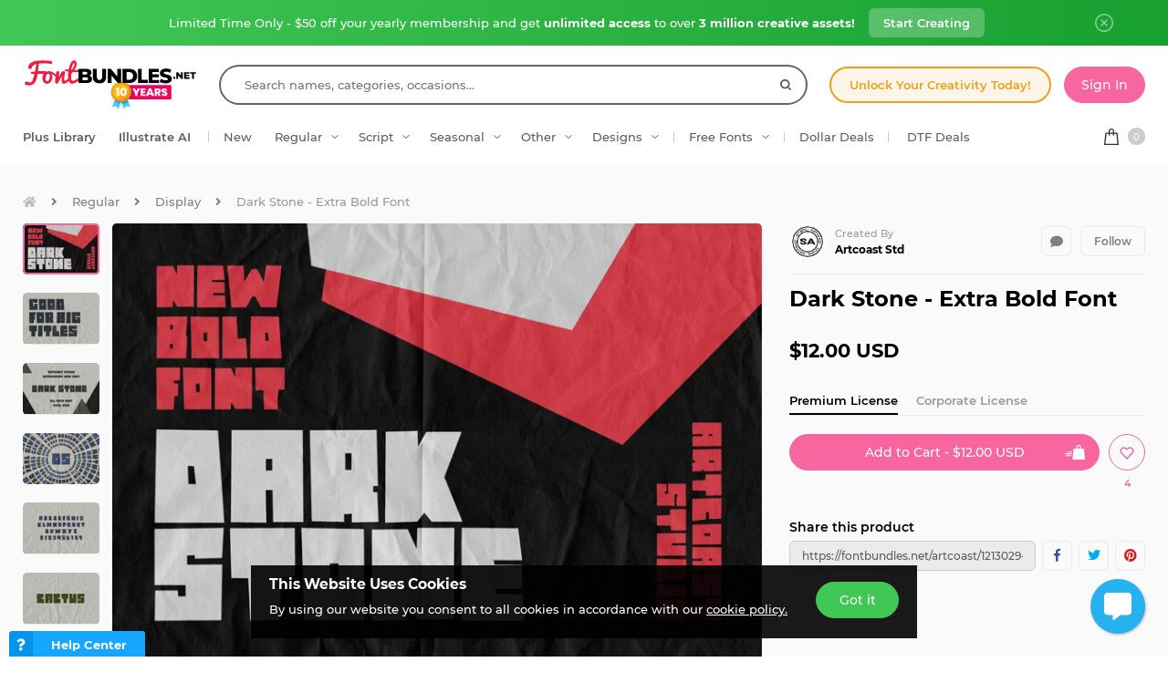

--- FILE ---
content_type: text/html; charset=utf-8
request_url: https://fontbundles.net/artcoast/1213029-dark-stone-extra-bold-font
body_size: 47951
content:
<!DOCTYPE html>
<html lang="en">
  <head>
    <meta charset="utf-8">
    <meta http-equiv="X-UA-Compatible" content="IE=edge">
    <meta name="X-CSRF-TOKEN" content="l86xkgosrwMjEk3fFKmH7v7trh76kIn6DQpFSaDUvLA">    <meta name="viewport" content="width=device-width, initial-scale=1, maximum-scale=1">
    <title>Dark Stone - Extra Bold Font</title>
    <meta name="description" content="Download Dark Stone - Extra Bold Font (1213029) instantly now! Trusted by millions + EASY to use Font Files + Full Support."/>    <meta name="keywords" content="display,handwriting,headline,cool font,sans serif,contemporary,trendy,stylish,bold,brush font">    <meta property="article:author" content="https://www.facebook.com/fontbundlesnet" />
    <link rel="canonical" href="https://fontbundles.net/artcoast/1213029-dark-stone-extra-bold-font" />    <meta property="fb:app_id" content="497944513746297" />
        <meta property="og:type" content="product">
            <meta property="og:site_name" content="FontBundles.net" />
    <meta property="og:image" content="https://i.fbcd.co/products/resized/resized-750-500/576db993f1c63219cf45a9fc9fbf839db7d84d6e571c35b927dee9eb3ced05c4.jpg" />    <meta property="og:title" content="Dark Stone - Extra Bold Font" />    <meta property="og:description" content="Download Dark Stone - Extra Bold Font (1213029) instantly now! Trusted by millions + EASY to use Font Files + Full Support."/>    <meta property="og:url" content="https://fontbundles.net/artcoast/1213029-dark-stone-extra-bold-font" />    <meta property="og:locale" content="en_US" />
    <meta property="og:image:url" content="https://i.fbcd.co/products/resized/resized-750-500/576db993f1c63219cf45a9fc9fbf839db7d84d6e571c35b927dee9eb3ced05c4.jpg" />    <meta property="og:image:secure_url" content="https://i.fbcd.co/products/resized/resized-750-500/576db993f1c63219cf45a9fc9fbf839db7d84d6e571c35b927dee9eb3ced05c4.jpg" />    <meta property="og:image:width" content="750" />    <meta property="og:image:height" content="500" />        
            <meta property="og:price" content="12">
        <meta property="og:price:amount" content="12">
        <meta property="og:price:standard_amount" content="12">
        <meta property="og:price:currency" content="USD">
        <meta property="og:currency_code" content="USD">
        <meta property="product:availability" content="in stock">
        <meta property="product:condition" content="new">
        <meta property="product:retailer_item_id" content="1213029">
    
            <meta property="og:image:alt" content="Dark Stone - Extra Bold Font" />    <meta property="og:brand" content="Artcoast Std">
    <meta property="og:product_id" content="1213029">
    <meta property="og:provider_name" content="Font Bundles">
    <meta property="product:category" content="Regular">
    <meta property="product:price:amount" content="12">
    <meta property="product:price:currency" content="USD">
    <meta property="product:retailer_category" content="Regular">
    <meta property="product:product_link" content="https://fontbundles.net/artcoast/1213029-dark-stone-extra-bold-font">
    <meta name="twitter:card" content="product">
    <meta name="twitter:title" content="Dark Stone - Extra Bold Font">
        <meta name="twitter:description" content="Download Dark Stone - Extra Bold Font (1213029) instantly now! Trusted by millions + EASY to use Font Files + Full Support.">
    <meta name="twitter:image" content="https://i.fbcd.co/products/resized/resized-750-500/576db993f1c63219cf45a9fc9fbf839db7d84d6e571c35b927dee9eb3ced05c4.jpg">
    <meta name="twitter:image:width" content="750">
    <meta name="twitter:image:height" content="500">
    <meta name="twitter:data1" content="$12">
    <meta name="twitter:label1" content="Price">
    <meta name="twitter:data2" content="Artcoast Std">
    <meta name="twitter:label2" content="Store">
    <meta name="twitter:domain" content="fontbundles.net">
        
    <meta property="product:is_cwp" content="cwp"/>
    <meta property="product:is_cwp_updated_at" content="2022-11-05 12:55:00"/>          <link rel="preconnect" href="//fbcd.co" crossorigin>
      <link rel="preconnect" href="//accounts.google.com" crossorigin>
      <link rel="preconnect" href="//www.googletagmanager.com" crossorigin>
      <link rel="preconnect" href="//connect.facebook.net" crossorigin>
      <link rel="preconnect" href="//cdn.jsdelivr.net" crossorigin>
      <link rel="preconnect" href="//www.googleadservices.com" crossorigin>
      <link rel="preconnect" href="//www.google-analytics.com" crossorigin>
      <link rel="preconnect" href="//www.facebook.com" crossorigin>
      <link rel="preconnect" href="//stats.g.doubleclick.net" crossorigin>
      <link rel="preconnect" href="//www.google.com" crossorigin>


    <link rel="preload" as="image" href="https://i.fbcd.co/products/resized/resized-750-500/576db993f1c63219cf45a9fc9fbf839db7d84d6e571c35b927dee9eb3ced05c4.webp" media="(max-width: 767px)" type="image/webp" imagesrcset="https://i.fbcd.co/products/resized/resized-360-240/576db993f1c63219cf45a9fc9fbf839db7d84d6e571c35b927dee9eb3ced05c4.webp 1x, https://i.fbcd.co/products/resized/resized-750-500/576db993f1c63219cf45a9fc9fbf839db7d84d6e571c35b927dee9eb3ced05c4.webp 2x">
    <link rel="preload" as="image" href="https://i.fbcd.co/products/resized/resized-1500-1000/576db993f1c63219cf45a9fc9fbf839db7d84d6e571c35b927dee9eb3ced05c4.webp" media="(min-width: 767px)" type="image/webp" imagesrcset="https://i.fbcd.co/products/resized/resized-750-500/576db993f1c63219cf45a9fc9fbf839db7d84d6e571c35b927dee9eb3ced05c4.webp 1x, https://i.fbcd.co/products/resized/resized-1500-1000/576db993f1c63219cf45a9fc9fbf839db7d84d6e571c35b927dee9eb3ced05c4.webp 2x">

    <link rel="preload" as="font" href="https://fbcd.co/fonts/montserrat/montserrat-medium.woff2" type="font/woff2" crossorigin>
    <link rel="preload" as="font" href="https://fbcd.co/fonts/montserrat/montserrat-semibold.woff2" type="font/woff2" crossorigin>
    <link rel="preload" as="font" href="https://fbcd.co/fonts/montserrat/montserrat-bold.woff2" type="font/woff2" crossorigin>
    <link rel="preload" as="font" href="https://fbcd.co/css/font-awesome/5.7.1/fonts/fa-db-production-1.5.woff2" type="font/woff2" crossorigin>

    <link href="https://fbcd.co/css/site/site_product.css?v=3.3.91" rel="stylesheet">
          <link rel="stylesheet" href="https://fbcd.co/css/font-awesome/5.7.1/css/fa-production-2.1.min.css?v=3.3.91">

            <link rel="shortcut icon" href="https://fbcd.co/images/favicon/fontbundles/favicon.ico" type="image/x-icon">
    <link rel="icon" href="https://fbcd.co/images/favicon/fontbundles/favicon.ico" type="image/x-icon">
    <link rel="apple-touch-icon" sizes="57x57" href="https://fbcd.co/images/favicon/fontbundles/apple-icon-57x57.png">
    <link rel="apple-touch-icon" sizes="60x60" href="https://fbcd.co/images/favicon/fontbundles/apple-icon-60x60.png">
    <link rel="apple-touch-icon" sizes="72x72" href="https://fbcd.co/images/favicon/fontbundles/apple-icon-72x72.png">
    <link rel="apple-touch-icon" sizes="76x76" href="https://fbcd.co/images/favicon/fontbundles/apple-icon-76x76.png">
    <link rel="apple-touch-icon" sizes="114x114" href="https://fbcd.co/images/favicon/fontbundles/apple-icon-114x114.png">
    <link rel="apple-touch-icon" sizes="120x120" href="https://fbcd.co/images/favicon/fontbundles/apple-icon-120x120.png">
    <link rel="apple-touch-icon" sizes="144x144" href="https://fbcd.co/images/favicon/fontbundles/apple-icon-144x144.png">
    <link rel="apple-touch-icon" sizes="152x152" href="https://fbcd.co/images/favicon/fontbundles/apple-icon-152x152.png">
    <link rel="apple-touch-icon" sizes="180x180" href="https://fbcd.co/images/favicon/fontbundles/apple-icon-180x180.png">
    <link rel="icon" type="image/png" sizes="192x192"  href="https://fbcd.co/images/favicon/fontbundles/android-icon-192x192.png">
    <link rel="icon" type="image/png" sizes="32x32" href="https://fbcd.co/images/favicon/fontbundles/favicon-32x32.png">
    <link rel="icon" type="image/png" sizes="96x96" href="https://fbcd.co/images/favicon/fontbundles/favicon-96x96.png">
    <link rel="icon" type="image/png" sizes="16x16" href="https://fbcd.co/images/favicon/fontbundles/favicon-16x16.png">
    <link rel="manifest" href="https://fbcd.co/images/favicon/fontbundles/manifest.json">
    <meta name="msapplication-TileColor" content="#ffffff">
    <meta name="msapplication-TileImage" content="https://fbcd.co/images/favicon/fontbundles/ms-icon-144x144.png">
    <meta name="theme-color" content="#ffffff">
    <meta name="messaging-sender" content="256308168499">
              <script type="376770839b8ccbf230541cf9-text/javascript">
            window.dataLayer = window.dataLayer || [];
            dataLayer = [{
                            }];
                                            </script>
        <!-- Google Tag Manager -->
        <script type="376770839b8ccbf230541cf9-text/javascript">(function(w,d,s,l,i){w[l]=w[l]||[];w[l].push({'gtm.start':
                    new Date().getTime(),event:'gtm.js'});var f=d.getElementsByTagName(s)[0],
                j=d.createElement(s),dl=l!='dataLayer'?'&l='+l:'';j.async=true;j.src=
                '//www.googletagmanager.com/gtm.js?id='+i+dl;f.parentNode.insertBefore(j,f);
            })(window,document,'script','dataLayer','GTM-KMD6GWG');</script>
        <!-- End Google Tag Manager -->
    <script type="376770839b8ccbf230541cf9-text/javascript">
    !function(f,b,e,v,n,t,s){if(f.fbq)return;n=f.fbq=function(){n.callMethod?
    n.callMethod.apply(n,arguments):n.queue.push(arguments)};if(!f._fbq)f._fbq=n;
    n.push=n;n.loaded=!0;n.version='2.0';n.queue=[];t=b.createElement(e);t.async=!0;
    t.src=v;s=b.getElementsByTagName(e)[0];s.parentNode.insertBefore(t,s)}(window,
    document,'script','//connect.facebook.net/en_US/fbevents.js');
        fbq('init', '1015039665226867');
        fbq('track', "PageView");
        
    	fbq('track', 'ViewContent', {
    	  content_ids: ['1213029'],
    	  content_type: 'product',
    	  value: 12,
    	  currency: 'USD'
    	});</script>
    <script type="376770839b8ccbf230541cf9-text/javascript">
        function deferJsLoad (s, l, i, d) {
            window.addEventListener('load', function () {
                var t = document.createElement('script');
                t.async = !0;
                t.src = s;
                if (typeof l == 'function') t.onload = l;
                if (i) t.id = i;
                if (typeof d === 'undefined') {
                    document.getElementsByTagName("head")[0].appendChild(t);
                } else {
                    setTimeout(function () {
                        document.getElementsByTagName("head")[0].appendChild(t);
                    }, d);
                }
            });
        }
    </script>

        <script type="376770839b8ccbf230541cf9-text/javascript">
        var typesenseHost                          = '43vdfu5b68zqrgk2p.a1.typesense.net';
        var typesenseSearchKey                     = 'iRA3W3ZdAzb1jQNNkAPaoAoH6pC5LtiV';
        var typesensePort                          = '443';
        var typesenseProtocol                      = 'https';
        var typesenseProductCollectionNewest       = 'product_new';
        var typesenseProductCollectionTrending     = 'product_new';
        var typesenseBlogPostCollection            = 'blog_posts';
        var typesenseDesignSchoolPostCollection    = 'design_school_posts';
        var typesenseDesignSchoolPostCollectionNewest  = 'design_school_posts';
        var typesenseDesignSchoolPostCollectionRelevant = 'design_school_posts';
        var typesenseProductCollectionPlus         = 'product_new';
        var typesenseProductCollectionBF           = 'product_bf';

        var typesenseSortProductCollectionOldest       = 'product_new/sort/product_publish_date_timestamp:asc';
        var typesenseSortProductCollectionTrending     = 'product_new/sort/product_weekly_trending:desc';
        var typesenseSortProductCollectionNewest       = 'product_new/sort/product_publish_date_timestamp:desc';
        var typesenseSortProductCollectionMostRelevant       = 'product_new/sort/product_id:desc';
        var typesenseSortProductCollectionFreeTrending     = 'product_free/sort/product_weekly_trending:desc';
        var typesenseSortProductCollectionFreeNewest       = 'product_free/sort/product_publish_date_timestamp:desc';
        var typesenseSortDesignSchoolPostCollectionNewest = 'design_school_posts/sort/published_timestamp:desc';
        var typesenseSortDesignSchoolPostCollectionRelevant = 'design_school_posts'; //default sort

        var typesenseProductCollection           = 'product_new';
        var typesenseStoreCollection             = 'store';
        var typesenseSuggestionCollection         = 'products_query_suggestions';
        var typesenseProductCollectionFree       = 'product_free';
        var typesenseProductCollectionFreeSearch = 'product_free';

        // eventually delete algolia 
        var algoliaAppId                    = 'JOA2UQH3Q1';
        var algoliaSearchKey                = '56b214761d44ff3b8d0105706a790293';
        var algoliaProductIndex             = 'product';
        var algoliaStoreIndex               = 'store';
        var algoliaSuggestionsIndex         = 'products_query_suggestions';
        var algoliaBfProductIndex           = 'bf_product';
        var algoliaProductIndexPriceAsc     = 'product_price_asc';
        var algoliaProductIndexPriceDesc    = 'product_price_desc';
        var algoliaProductIndexNewest       = 'product_newest';
        var algoliaProductIndexOldest       = 'product_oldest';
        var algoliaProductIndexTrending     = 'product_trending';
        var algoliaProductIndexPlus         = 'product_plus';
        var algoliaProductIndexPlusOldest   = 'product_plus_oldest';
        var algoliaProductIndexPlusNewest   = 'product_plus_newest';
        var algoliaProductIndexCollections  = 'product_collections';
        var algoliaProductIndexCategories   = 'product_categories';
        var algoliaProductIndexHomepage     = 'product_homepage';
        var algoliaProductIndexFree         = 'product_free';
        var algoliaProductIndexFreeTrending = 'product_free_trending';
        var algoliaProductIndexFreeNewest   = 'product_free_newest';
        var algoliaProductIndexFreeSearch   = 'product_free_search';

        var algoliaDesignSchoolPostIndex    = 'design_school_index';
        var algoliaDesignSchoolPostIndexNewest  = 'design_school_index_new';
        var algoliaDesignSchoolPostIndexRelevant = 'design_school_index_relevant';

        var algoliaCurrentIndex;

    </script>
        <!-- Hotjar -->
        <script type="376770839b8ccbf230541cf9-text/javascript">
            (function (h, o, t, j, a, r) {
                h.hj = h.hj || function () {
                    (h.hj.q = h.hj.q || []).push(arguments)
                };
                h._hjSettings = {
                    hjid:610956,
                    hjsv:5};
                a = o.getElementsByTagName('head')[0];
                r = o.createElement('script');
                r.async = 1;
                r.src = t + h._hjSettings.hjid + j + h._hjSettings.hjsv;
                a.appendChild(r);
            })(window, document, '//static.hotjar.com/c/hotjar-', '.js?sv=');
        </script>
        <!-- End HotJar -->
                 <script type="application/ld+json">
     {"@context":"http://schema.org","@type":"Product","SKU":1213029,"productId":1213029,"url":"https://fontbundles.net/artcoast/1213029-dark-stone-extra-bold-font","name":"Dark Stone - Extra Bold Font","description":"Dark Stone - Extra Bold Font by Artcoast Std available for $12 at FontBundles.net","brand":{"@type":"Brand","@context":"https://schema.org/","name":"Artcoast Std"},"releaseDate":"2021-02-15 20:56:44","category":"Software > Digital Goods > Fonts","offers":[{"@type":"Offer","availability":"http://schema.org/InStock","priceCurrency":"USD","price":"12.00","priceSpecification":[{"@type":"UnitPriceSpecification","priceType":"https://schema.org/ListPrice","price":"12.00"}]}],"image":[{"@context":"https://schema.org/","@type":"ImageObject","contentUrl":"https://i.fbcd.co/products/original/576db993f1c63219cf45a9fc9fbf839db7d84d6e571c35b927dee9eb3ced05c4.jpg","thumbnail":"https://i.fbcd.co/products/resized/resized-360-240/576db993f1c63219cf45a9fc9fbf839db7d84d6e571c35b927dee9eb3ced05c4.jpg","license":"https://fontbundles.net/license","acquireLicensePage":"https://fontbundles.net/artcoast/1213029-dark-stone-extra-bold-font","creditText":"Dark Stone - Extra Bold Font","caption":"Dark Stone - Extra Bold Font","creator":{"@type":"Person","name":"Artcoast Std"},"copyrightHolder":"Artcoast Std","copyrightNotice":"Artcoast Std"},{"@context":"https://schema.org/","@type":"ImageObject","contentUrl":"https://i.fbcd.co/products/original/34d189e9cbd0c5bdff3ea9f256d3a88ac49520d8df51d1b0bea67cc05fa195c6.jpg","thumbnail":"https://i.fbcd.co/products/resized/resized-360-240/34d189e9cbd0c5bdff3ea9f256d3a88ac49520d8df51d1b0bea67cc05fa195c6.jpg","license":"https://fontbundles.net/license","acquireLicensePage":"https://fontbundles.net/artcoast/1213029-dark-stone-extra-bold-font","creditText":"Dark Stone - Extra Bold Font Image 2","caption":"Dark Stone - Extra Bold Font Image 2","creator":{"@type":"Person","name":"Artcoast Std"},"copyrightHolder":"Artcoast Std","copyrightNotice":"Artcoast Std"},{"@context":"https://schema.org/","@type":"ImageObject","contentUrl":"https://i.fbcd.co/products/original/553453f7363b16f1c29286df1c9f9a4aa92fbcf4599532bb0d4f487593660c6a.jpg","thumbnail":"https://i.fbcd.co/products/resized/resized-360-240/553453f7363b16f1c29286df1c9f9a4aa92fbcf4599532bb0d4f487593660c6a.jpg","license":"https://fontbundles.net/license","acquireLicensePage":"https://fontbundles.net/artcoast/1213029-dark-stone-extra-bold-font","creditText":"Dark Stone - Extra Bold Font Image 3","caption":"Dark Stone - Extra Bold Font Image 3","creator":{"@type":"Person","name":"Artcoast Std"},"copyrightHolder":"Artcoast Std","copyrightNotice":"Artcoast Std"},{"@context":"https://schema.org/","@type":"ImageObject","contentUrl":"https://i.fbcd.co/products/original/985876f4e89a15544dcb08a2c94ee5b0e75c4006e3109f467e7709f1e66a9230.jpg","thumbnail":"https://i.fbcd.co/products/resized/resized-360-240/985876f4e89a15544dcb08a2c94ee5b0e75c4006e3109f467e7709f1e66a9230.jpg","license":"https://fontbundles.net/license","acquireLicensePage":"https://fontbundles.net/artcoast/1213029-dark-stone-extra-bold-font","creditText":"Dark Stone - Extra Bold Font Image 4","caption":"Dark Stone - Extra Bold Font Image 4","creator":{"@type":"Person","name":"Artcoast Std"},"copyrightHolder":"Artcoast Std","copyrightNotice":"Artcoast Std"},{"@context":"https://schema.org/","@type":"ImageObject","contentUrl":"https://i.fbcd.co/products/original/36f0f51fae3b4812fdb8b60eb4840ca712b21054cf7d32fb00ae0a541f83092d.jpg","thumbnail":"https://i.fbcd.co/products/resized/resized-360-240/36f0f51fae3b4812fdb8b60eb4840ca712b21054cf7d32fb00ae0a541f83092d.jpg","license":"https://fontbundles.net/license","acquireLicensePage":"https://fontbundles.net/artcoast/1213029-dark-stone-extra-bold-font","creditText":"Dark Stone - Extra Bold Font Image 5","caption":"Dark Stone - Extra Bold Font Image 5","creator":{"@type":"Person","name":"Artcoast Std"},"copyrightHolder":"Artcoast Std","copyrightNotice":"Artcoast Std"},{"@context":"https://schema.org/","@type":"ImageObject","contentUrl":"https://i.fbcd.co/products/original/bbfc26863080e2229b1b01e02c1a30f77bca45da6fe1ccebc5822258672b4b27.jpg","thumbnail":"https://i.fbcd.co/products/resized/resized-360-240/bbfc26863080e2229b1b01e02c1a30f77bca45da6fe1ccebc5822258672b4b27.jpg","license":"https://fontbundles.net/license","acquireLicensePage":"https://fontbundles.net/artcoast/1213029-dark-stone-extra-bold-font","creditText":"Dark Stone - Extra Bold Font Image 6","caption":"Dark Stone - Extra Bold Font Image 6","creator":{"@type":"Person","name":"Artcoast Std"},"copyrightHolder":"Artcoast Std","copyrightNotice":"Artcoast Std"},{"@context":"https://schema.org/","@type":"ImageObject","contentUrl":"https://i.fbcd.co/products/original/20851c09d826b73839becd7e4bc2196304a3e607e3e637c3d53d3d8160e2f428.jpg","thumbnail":"https://i.fbcd.co/products/resized/resized-360-240/20851c09d826b73839becd7e4bc2196304a3e607e3e637c3d53d3d8160e2f428.jpg","license":"https://fontbundles.net/license","acquireLicensePage":"https://fontbundles.net/artcoast/1213029-dark-stone-extra-bold-font","creditText":"Dark Stone - Extra Bold Font Image 7","caption":"Dark Stone - Extra Bold Font Image 7","creator":{"@type":"Person","name":"Artcoast Std"},"copyrightHolder":"Artcoast Std","copyrightNotice":"Artcoast Std"},{"@context":"https://schema.org/","@type":"ImageObject","contentUrl":"https://i.fbcd.co/products/original/999d85614f806b539ebdc5364807be7b040d4c57ab4784949a9ffd543a2dbcbc.jpg","thumbnail":"https://i.fbcd.co/products/resized/resized-360-240/999d85614f806b539ebdc5364807be7b040d4c57ab4784949a9ffd543a2dbcbc.jpg","license":"https://fontbundles.net/license","acquireLicensePage":"https://fontbundles.net/artcoast/1213029-dark-stone-extra-bold-font","creditText":"Dark Stone - Extra Bold Font Image 8","caption":"Dark Stone - Extra Bold Font Image 8","creator":{"@type":"Person","name":"Artcoast Std"},"copyrightHolder":"Artcoast Std","copyrightNotice":"Artcoast Std"},{"@context":"https://schema.org/","@type":"ImageObject","contentUrl":"https://i.fbcd.co/products/original/f821de944c1f958dbe23cb642115f185752743d4ed786736855626b308fac2cf.jpg","thumbnail":"https://i.fbcd.co/products/resized/resized-360-240/f821de944c1f958dbe23cb642115f185752743d4ed786736855626b308fac2cf.jpg","license":"https://fontbundles.net/license","acquireLicensePage":"https://fontbundles.net/artcoast/1213029-dark-stone-extra-bold-font","creditText":"Dark Stone - Extra Bold Font Image 9","caption":"Dark Stone - Extra Bold Font Image 9","creator":{"@type":"Person","name":"Artcoast Std"},"copyrightHolder":"Artcoast Std","copyrightNotice":"Artcoast Std"},{"@context":"https://schema.org/","@type":"ImageObject","contentUrl":"https://i.fbcd.co/products/original/5d440b35f995151207fe2ce3b7b8671f7b82e7d45d8bf5f77898b57e1cf5493c.jpg","thumbnail":"https://i.fbcd.co/products/resized/resized-360-240/5d440b35f995151207fe2ce3b7b8671f7b82e7d45d8bf5f77898b57e1cf5493c.jpg","license":"https://fontbundles.net/license","acquireLicensePage":"https://fontbundles.net/artcoast/1213029-dark-stone-extra-bold-font","creditText":"Dark Stone - Extra Bold Font Image 10","caption":"Dark Stone - Extra Bold Font Image 10","creator":{"@type":"Person","name":"Artcoast Std"},"copyrightHolder":"Artcoast Std","copyrightNotice":"Artcoast Std"},{"@context":"https://schema.org/","@type":"ImageObject","contentUrl":"https://i.fbcd.co/products/original/72b63e9eb2c4bcf7dcdfb9304eed37dca47e34d2025c1a169f6d764a2f334f4c.jpg","thumbnail":"https://i.fbcd.co/products/resized/resized-360-240/72b63e9eb2c4bcf7dcdfb9304eed37dca47e34d2025c1a169f6d764a2f334f4c.jpg","license":"https://fontbundles.net/license","acquireLicensePage":"https://fontbundles.net/artcoast/1213029-dark-stone-extra-bold-font","creditText":"Dark Stone - Extra Bold Font Image 11","caption":"Dark Stone - Extra Bold Font Image 11","creator":{"@type":"Person","name":"Artcoast Std"},"copyrightHolder":"Artcoast Std","copyrightNotice":"Artcoast Std"},{"@context":"https://schema.org/","@type":"ImageObject","contentUrl":"https://i.fbcd.co/products/original/7ffb0565252222655ad183cd1335d54898076a5abcc45363650552b8e9763ff7.jpg","thumbnail":"https://i.fbcd.co/products/resized/resized-360-240/7ffb0565252222655ad183cd1335d54898076a5abcc45363650552b8e9763ff7.jpg","license":"https://fontbundles.net/license","acquireLicensePage":"https://fontbundles.net/artcoast/1213029-dark-stone-extra-bold-font","creditText":"Dark Stone - Extra Bold Font Image 12","caption":"Dark Stone - Extra Bold Font Image 12","creator":{"@type":"Person","name":"Artcoast Std"},"copyrightHolder":"Artcoast Std","copyrightNotice":"Artcoast Std"},{"@context":"https://schema.org/","@type":"ImageObject","contentUrl":"https://i.fbcd.co/products/original/75424d6fc3402053a663146b092dda08acb9771b5482ae1cb4e99e3f87ed66d0.jpg","thumbnail":"https://i.fbcd.co/products/resized/resized-360-240/75424d6fc3402053a663146b092dda08acb9771b5482ae1cb4e99e3f87ed66d0.jpg","license":"https://fontbundles.net/license","acquireLicensePage":"https://fontbundles.net/artcoast/1213029-dark-stone-extra-bold-font","creditText":"Dark Stone - Extra Bold Font Image 13","caption":"Dark Stone - Extra Bold Font Image 13","creator":{"@type":"Person","name":"Artcoast Std"},"copyrightHolder":"Artcoast Std","copyrightNotice":"Artcoast Std"}],"logo":"https://fbcd.co/images/avatars/39a26cafeb918d102479d7996a08376e.jpg"}        </script>
               <script type="application/ld+json">
    [{"@context":"https://schema.org","@type":"BreadcrumbList","itemListElement":[{"@type":"ListItem","position":1,"name":"Regular","item":"https://fontbundles.net/regular-fonts"},{"@type":"ListItem","position":2,"name":"Display","item":"https://fontbundles.net/regular-fonts/display"},{"@type":"ListItem","position":3,"name":"Dark Stone - Extra Bold Font"}]},{"@context":"https://schema.org","@type":"BreadcrumbList","itemListElement":[{"@type":"ListItem","position":1,"name":"Artcoast Std","item":"https://fontbundles.net/artcoast"},{"@type":"ListItem","position":2,"name":"Dark Stone - Extra Bold Font"}]}]    </script>
      <script type="application/ld+json">{"@context":"https://schema.org/","@type":"ImageObject","contentUrl":"https://i.fbcd.co/products/original/576db993f1c63219cf45a9fc9fbf839db7d84d6e571c35b927dee9eb3ced05c4.jpg","thumbnail":"https://i.fbcd.co/products/resized/resized-360-240/576db993f1c63219cf45a9fc9fbf839db7d84d6e571c35b927dee9eb3ced05c4.jpg","license":"https://fontbundles.net/license","acquireLicensePage":"https://fontbundles.net/artcoast/1213029-dark-stone-extra-bold-font","creditText":"Dark Stone - Extra Bold Font","caption":"Dark Stone - Extra Bold Font","creator":{"@type":"Person","name":"Artcoast Std"},"copyrightHolder":"Artcoast Std","copyrightNotice":"Artcoast Std"}</script><script type="application/ld+json">{"@context":"https://schema.org/","@type":"ImageObject","contentUrl":"https://i.fbcd.co/products/original/34d189e9cbd0c5bdff3ea9f256d3a88ac49520d8df51d1b0bea67cc05fa195c6.jpg","thumbnail":"https://i.fbcd.co/products/resized/resized-360-240/34d189e9cbd0c5bdff3ea9f256d3a88ac49520d8df51d1b0bea67cc05fa195c6.jpg","license":"https://fontbundles.net/license","acquireLicensePage":"https://fontbundles.net/artcoast/1213029-dark-stone-extra-bold-font","creditText":"Dark Stone - Extra Bold Font Image 2","caption":"Dark Stone - Extra Bold Font Image 2","creator":{"@type":"Person","name":"Artcoast Std"},"copyrightHolder":"Artcoast Std","copyrightNotice":"Artcoast Std"}</script><script type="application/ld+json">{"@context":"https://schema.org/","@type":"ImageObject","contentUrl":"https://i.fbcd.co/products/original/553453f7363b16f1c29286df1c9f9a4aa92fbcf4599532bb0d4f487593660c6a.jpg","thumbnail":"https://i.fbcd.co/products/resized/resized-360-240/553453f7363b16f1c29286df1c9f9a4aa92fbcf4599532bb0d4f487593660c6a.jpg","license":"https://fontbundles.net/license","acquireLicensePage":"https://fontbundles.net/artcoast/1213029-dark-stone-extra-bold-font","creditText":"Dark Stone - Extra Bold Font Image 3","caption":"Dark Stone - Extra Bold Font Image 3","creator":{"@type":"Person","name":"Artcoast Std"},"copyrightHolder":"Artcoast Std","copyrightNotice":"Artcoast Std"}</script><script type="application/ld+json">{"@context":"https://schema.org/","@type":"ImageObject","contentUrl":"https://i.fbcd.co/products/original/985876f4e89a15544dcb08a2c94ee5b0e75c4006e3109f467e7709f1e66a9230.jpg","thumbnail":"https://i.fbcd.co/products/resized/resized-360-240/985876f4e89a15544dcb08a2c94ee5b0e75c4006e3109f467e7709f1e66a9230.jpg","license":"https://fontbundles.net/license","acquireLicensePage":"https://fontbundles.net/artcoast/1213029-dark-stone-extra-bold-font","creditText":"Dark Stone - Extra Bold Font Image 4","caption":"Dark Stone - Extra Bold Font Image 4","creator":{"@type":"Person","name":"Artcoast Std"},"copyrightHolder":"Artcoast Std","copyrightNotice":"Artcoast Std"}</script><script type="application/ld+json">{"@context":"https://schema.org/","@type":"ImageObject","contentUrl":"https://i.fbcd.co/products/original/36f0f51fae3b4812fdb8b60eb4840ca712b21054cf7d32fb00ae0a541f83092d.jpg","thumbnail":"https://i.fbcd.co/products/resized/resized-360-240/36f0f51fae3b4812fdb8b60eb4840ca712b21054cf7d32fb00ae0a541f83092d.jpg","license":"https://fontbundles.net/license","acquireLicensePage":"https://fontbundles.net/artcoast/1213029-dark-stone-extra-bold-font","creditText":"Dark Stone - Extra Bold Font Image 5","caption":"Dark Stone - Extra Bold Font Image 5","creator":{"@type":"Person","name":"Artcoast Std"},"copyrightHolder":"Artcoast Std","copyrightNotice":"Artcoast Std"}</script><script type="application/ld+json">{"@context":"https://schema.org/","@type":"ImageObject","contentUrl":"https://i.fbcd.co/products/original/bbfc26863080e2229b1b01e02c1a30f77bca45da6fe1ccebc5822258672b4b27.jpg","thumbnail":"https://i.fbcd.co/products/resized/resized-360-240/bbfc26863080e2229b1b01e02c1a30f77bca45da6fe1ccebc5822258672b4b27.jpg","license":"https://fontbundles.net/license","acquireLicensePage":"https://fontbundles.net/artcoast/1213029-dark-stone-extra-bold-font","creditText":"Dark Stone - Extra Bold Font Image 6","caption":"Dark Stone - Extra Bold Font Image 6","creator":{"@type":"Person","name":"Artcoast Std"},"copyrightHolder":"Artcoast Std","copyrightNotice":"Artcoast Std"}</script><script type="application/ld+json">{"@context":"https://schema.org/","@type":"ImageObject","contentUrl":"https://i.fbcd.co/products/original/20851c09d826b73839becd7e4bc2196304a3e607e3e637c3d53d3d8160e2f428.jpg","thumbnail":"https://i.fbcd.co/products/resized/resized-360-240/20851c09d826b73839becd7e4bc2196304a3e607e3e637c3d53d3d8160e2f428.jpg","license":"https://fontbundles.net/license","acquireLicensePage":"https://fontbundles.net/artcoast/1213029-dark-stone-extra-bold-font","creditText":"Dark Stone - Extra Bold Font Image 7","caption":"Dark Stone - Extra Bold Font Image 7","creator":{"@type":"Person","name":"Artcoast Std"},"copyrightHolder":"Artcoast Std","copyrightNotice":"Artcoast Std"}</script><script type="application/ld+json">{"@context":"https://schema.org/","@type":"ImageObject","contentUrl":"https://i.fbcd.co/products/original/999d85614f806b539ebdc5364807be7b040d4c57ab4784949a9ffd543a2dbcbc.jpg","thumbnail":"https://i.fbcd.co/products/resized/resized-360-240/999d85614f806b539ebdc5364807be7b040d4c57ab4784949a9ffd543a2dbcbc.jpg","license":"https://fontbundles.net/license","acquireLicensePage":"https://fontbundles.net/artcoast/1213029-dark-stone-extra-bold-font","creditText":"Dark Stone - Extra Bold Font Image 8","caption":"Dark Stone - Extra Bold Font Image 8","creator":{"@type":"Person","name":"Artcoast Std"},"copyrightHolder":"Artcoast Std","copyrightNotice":"Artcoast Std"}</script><script type="application/ld+json">{"@context":"https://schema.org/","@type":"ImageObject","contentUrl":"https://i.fbcd.co/products/original/f821de944c1f958dbe23cb642115f185752743d4ed786736855626b308fac2cf.jpg","thumbnail":"https://i.fbcd.co/products/resized/resized-360-240/f821de944c1f958dbe23cb642115f185752743d4ed786736855626b308fac2cf.jpg","license":"https://fontbundles.net/license","acquireLicensePage":"https://fontbundles.net/artcoast/1213029-dark-stone-extra-bold-font","creditText":"Dark Stone - Extra Bold Font Image 9","caption":"Dark Stone - Extra Bold Font Image 9","creator":{"@type":"Person","name":"Artcoast Std"},"copyrightHolder":"Artcoast Std","copyrightNotice":"Artcoast Std"}</script><script type="application/ld+json">{"@context":"https://schema.org/","@type":"ImageObject","contentUrl":"https://i.fbcd.co/products/original/5d440b35f995151207fe2ce3b7b8671f7b82e7d45d8bf5f77898b57e1cf5493c.jpg","thumbnail":"https://i.fbcd.co/products/resized/resized-360-240/5d440b35f995151207fe2ce3b7b8671f7b82e7d45d8bf5f77898b57e1cf5493c.jpg","license":"https://fontbundles.net/license","acquireLicensePage":"https://fontbundles.net/artcoast/1213029-dark-stone-extra-bold-font","creditText":"Dark Stone - Extra Bold Font Image 10","caption":"Dark Stone - Extra Bold Font Image 10","creator":{"@type":"Person","name":"Artcoast Std"},"copyrightHolder":"Artcoast Std","copyrightNotice":"Artcoast Std"}</script><script type="application/ld+json">{"@context":"https://schema.org/","@type":"ImageObject","contentUrl":"https://i.fbcd.co/products/original/72b63e9eb2c4bcf7dcdfb9304eed37dca47e34d2025c1a169f6d764a2f334f4c.jpg","thumbnail":"https://i.fbcd.co/products/resized/resized-360-240/72b63e9eb2c4bcf7dcdfb9304eed37dca47e34d2025c1a169f6d764a2f334f4c.jpg","license":"https://fontbundles.net/license","acquireLicensePage":"https://fontbundles.net/artcoast/1213029-dark-stone-extra-bold-font","creditText":"Dark Stone - Extra Bold Font Image 11","caption":"Dark Stone - Extra Bold Font Image 11","creator":{"@type":"Person","name":"Artcoast Std"},"copyrightHolder":"Artcoast Std","copyrightNotice":"Artcoast Std"}</script><script type="application/ld+json">{"@context":"https://schema.org/","@type":"ImageObject","contentUrl":"https://i.fbcd.co/products/original/7ffb0565252222655ad183cd1335d54898076a5abcc45363650552b8e9763ff7.jpg","thumbnail":"https://i.fbcd.co/products/resized/resized-360-240/7ffb0565252222655ad183cd1335d54898076a5abcc45363650552b8e9763ff7.jpg","license":"https://fontbundles.net/license","acquireLicensePage":"https://fontbundles.net/artcoast/1213029-dark-stone-extra-bold-font","creditText":"Dark Stone - Extra Bold Font Image 12","caption":"Dark Stone - Extra Bold Font Image 12","creator":{"@type":"Person","name":"Artcoast Std"},"copyrightHolder":"Artcoast Std","copyrightNotice":"Artcoast Std"}</script><script type="application/ld+json">{"@context":"https://schema.org/","@type":"ImageObject","contentUrl":"https://i.fbcd.co/products/original/75424d6fc3402053a663146b092dda08acb9771b5482ae1cb4e99e3f87ed66d0.jpg","thumbnail":"https://i.fbcd.co/products/resized/resized-360-240/75424d6fc3402053a663146b092dda08acb9771b5482ae1cb4e99e3f87ed66d0.jpg","license":"https://fontbundles.net/license","acquireLicensePage":"https://fontbundles.net/artcoast/1213029-dark-stone-extra-bold-font","creditText":"Dark Stone - Extra Bold Font Image 13","caption":"Dark Stone - Extra Bold Font Image 13","creator":{"@type":"Person","name":"Artcoast Std"},"copyrightHolder":"Artcoast Std","copyrightNotice":"Artcoast Std"}</script>      <script type="376770839b8ccbf230541cf9-text/javascript">
          const LANGUAGE = "en";
      </script>


<link rel="alternate" hreflang="en" href="https://fontbundles.net/artcoast/1213029-dark-stone-extra-bold-font" />
<link rel="alternate" hreflang="x-default" href="https://fontbundles.net/artcoast/1213029-dark-stone-extra-bold-font" />

</head>
 <body class="fontbundles-theme plus-banner-on">
<!-- Google Tag Manager (noscript) -->
<noscript><iframe src="//www.googletagmanager.com/ns.html?id=GTM-KMD6GWG" height="0" width="0" style="display:none;visibility:hidden"></iframe></noscript>
<!-- End Google Tag Manager (noscript) -->
<noscript><img height="1" width="1" src="//www.facebook.com/tr?id=1015039665226867&ev=PageView&noscript=1" alt="facebook-tracking"/></noscript>
            <!-- Normal Plus Banner -->
            <div class="sticky-plus green">
                <div class="container">
                    <a href="https://fontbundles.net/plus-signup-redirect?plan=unlimited-yearly&discount=january-yearly-offer">
                        <span class="part offer">
                            Limited Time Only - $50 off your yearly membership and get&nbsp;<b>unlimited access</b>&nbsp;to over&nbsp;<b>3 million creative assets!</b>
                        </span>
                        <span class="part">
                            <span class="btn-secondary sticky-desktop">Start Creating</span>
                            <span class="btn-secondary sticky-mobile">Start Creating</span>
                            <span class="btn-secondary part-close visible-down-md closeStickyBanner" data-banner-id="green">Maybe Later</span>
                        </span>
                    </a>
                    <div class="part-close hidden-down-md">
                        <span class="plus-close closeStickyBanner" title="Close" data-banner-id="green">
                            <svg xmlns="http://www.w3.org/2000/svg" viewBox="0 0 512 512" width="20" height="20"><path d="M256 0C114.508 0 0 114.497 0 256c0 141.493 114.497 256 256 256 141.492 0 256-114.497 256-256C512 114.507 397.503 0 256 0zm0 472c-119.384 0-216-96.607-216-216 0-119.385 96.607-216 216-216 119.384 0 216 96.607 216 216 0 119.385-96.607 216-216 216z" fill="#FFF"/><path d="M343.586 315.302L284.284 256l59.302-59.302c7.81-7.81 7.811-20.473.001-28.284-7.812-7.811-20.475-7.81-28.284 0L256 227.716l-59.303-59.302c-7.809-7.811-20.474-7.811-28.284 0-7.81 7.811-7.81 20.474.001 28.284L227.716 256l-59.302 59.302c-7.811 7.811-7.812 20.474-.001 28.284 7.813 7.812 20.476 7.809 28.284 0L256 284.284l59.303 59.302c7.808 7.81 20.473 7.811 28.284 0s7.81-20.474-.001-28.284z" fill="#FFF"/></svg>
                        </span>
                    </div>
                </div> 
            </div>
            <!-- <div class="sticky-plus">
                <div class="container">
                    <a href="">
                        <span class="part offer">
                            <span class="hidden-down-md">
                                <span class="text">
                                    Unlimited Downloads
                                    <span class="dot"> • </span>
                                    15% off Marketplace Purchases
                                    <span class="dot"> • </span> Exclusive Software Access
                                </span>
                            </span>
                            <span class="visible-down-md mobile-text-container">
                                <span class="text">
                                    <span class="dot"> • </span> Unlimited Downloads <br />
                                    <span class="dot"> • </span> 15% off Marketplace Purchases <br />
                                    <span class="dot"> • </span> Exclusive Software Access <br />
                                </span>
                            </span>
                        </span>
                        <span class="part">
                            <span class="btn-secondary sticky-desktop">Start your Free Trial</span>
                            <span class="btn-secondary sticky-mobile">Start your Free Trial</span>
                            <span class="btn-secondary part-close visible-down-md closeStickyBanner">Maybe Later</span>
                        </span>
                    </a>
                    <div class="part-close hidden-down-md">
                        <span class="plus-close closeStickyBanner" title="Close">
                            <svg xmlns="http://www.w3.org/2000/svg" viewBox="0 0 512 512" width="20" height="20"><path d="M256 0C114.508 0 0 114.497 0 256c0 141.493 114.497 256 256 256 141.492 0 256-114.497 256-256C512 114.507 397.503 0 256 0zm0 472c-119.384 0-216-96.607-216-216 0-119.385 96.607-216 216-216 119.384 0 216 96.607 216 216 0 119.385-96.607 216-216 216z" fill="#FFF"/><path d="M343.586 315.302L284.284 256l59.302-59.302c7.81-7.81 7.811-20.473.001-28.284-7.812-7.811-20.475-7.81-28.284 0L256 227.716l-59.303-59.302c-7.809-7.811-20.474-7.811-28.284 0-7.81 7.811-7.81 20.474.001 28.284L227.716 256l-59.302 59.302c-7.811 7.811-7.812 20.474-.001 28.284 7.813 7.812 20.476 7.809 28.284 0L256 284.284l59.303 59.302c7.808 7.81 20.473 7.811 28.284 0s7.81-20.474-.001-28.284z" fill="#FFF"/></svg>
                        </span>
                    </div>
                </div> 
            </div> -->

                        
<!-- Admin Control Bar -->

<header class="site-header" id="site-header">
        <div class='container site-header__container'>
        <div class="site-header__top -main-page-only">
                        <div class='site-header__logo-flex'>
                <a href='https://fontbundles.net' class='header__logo-img' onclick="if (!window.__cfRLUnblockHandlers) return false; dataLayer.push({'event': 'GTMevent', 'eventLabel': 'Header Logo Link', 'eventAction': 'Header Link', 'eventCategory': 'Internal Link'});" data-cf-modified-376770839b8ccbf230541cf9-="">
                    <img src="https://fbcd.co/images/logos/special/10/fontbundles_10.svg" title="Celebrating 10 years of Font Bundles!" alt="10" style="height: 60px;" />                </a>
            </div>

            <div class="site-header__search-flex">
                <div class="header-search" id="headerSearch">
                    <form method="get" action="https://fontbundles.net/search" class="header-search__form autocompleteForm">
                        <input type="text" class="header-search__input autocompleteSearchBox"
                               name="search"
                               placeholder="Search names, categories, occasions..."
                               value=""
                               id="header-search-box"
                               autocomplete="off"
                               autocorrect="off"
                               autocapitalize="none"
                               spellcheck="false"
                               auto-close='1'
                               required
                        >
                        <div class='header-search__preloader placeholderContainer'> &nbsp; </div>
                        <span class='header-search__clear-btn autocompleteClearBtn'> </span>
                        <button class='header-search__submit-btn autocompleteSubmitBtn'></button>
                    </form>
                    <div class='header-search__dropdown autocompleteResultsContainer'> &nbsp; </div>
                </div>
            </div>

            <div class="site-header__top-menu-flex">
                                                <div class="site-header__top-menu-item -plus-cta-mod -desktop-only">
                    <a href="/plus-choose" onclick="if (!window.__cfRLUnblockHandlers) return false; dataLayer.push({'event': 'GTMevent', 'eventLabel': 'Header Plus Membership Link - CTA Button', 'eventAction': 'Header Link', 'eventCategory': 'Internal Link'});" class="site-header__top-menu-cta-btn" data-cf-modified-376770839b8ccbf230541cf9-="">
                        Unlock Your Creativity Today!
                    </a>
                </div>
                                                                 <div class='site-header__top-menu-item -desktop-only'>
                                              <div id="g_id_onload"
                              data-client_id="256308168499-7h8ead03m02k2s86tdhohu3mim7p85fo.apps.googleusercontent.com"
                              data-cancel_on_tap_outside="false"
                              data-context="signin"
                              data-login_uri="https://passport.designbundles.net/authorize/google/one-tap"
                              data-return_url="https://passport.designbundles.net/authorize/google?state=efe55da32beb3bb6ebfe85b9e60184c5&scope=openid%20email%20profile&response_type=code&approval_prompt=auto&redirect_uri=https%3A%2F%2Ffontbundles.net%2Flogin%2Fgoogle-check&client_id=authorization_code_live_client"
                         >
                         </div>
                                          <a href="https://fontbundles.net/login" class='header-account__btn btn-primary -btn-solid-theme' onclick="if (!window.__cfRLUnblockHandlers) return false; dataLayer.push({'event': 'GTMevent', 'eventLabel': 'Header Login Link', 'eventAction': 'Header Link', 'eventCategory': 'Internal Link'});" data-cf-modified-376770839b8ccbf230541cf9-="">
                        Sign In                    </a>
                </div>
                            </div>

        </div>
        <div class='site-header__bottom'>
                        <div class='site-header__category-flex'>
                <ul class='site-header__category-menu'>
                                <li class='site-header__category-item -t-semibold'>
                    <a href="https://fontbundles.net/plus" class="site-header__category-link" onclick="if (!window.__cfRLUnblockHandlers) return false; dataLayer.push({'event': 'GTMevent', 'eventLabel': 'Header More Links Plus Products Link', 'eventAction': 'Header Link', 'eventCategory': 'Internal Link'});" data-cf-modified-376770839b8ccbf230541cf9-="">Plus Library</a>
                </li>
                                <li class='site-header__category-item -t-semibold -desktop-only'>
                    <a href="https://fontbundles.net/illustrate-ai" onclick="if (!window.__cfRLUnblockHandlers) return false; dataLayer.push({'event': 'GTMevent', 'eventLabel': 'Header IllustrateAI Link', 'eventAction': 'IllustrateAI Link', 'eventCategory': 'Internal Link'});" class="site-header__category-link categoryLink" data-category-name='illustrateai' data-cf-modified-376770839b8ccbf230541cf9-="">Illustrate AI</a>
                    <span class='site-header__category-divider'> </span>
                </li>
                                <li class='site-header__category-item -desktop-only'>
                                            <a href="https://fontbundles.net/new-fonts" class="site-header__category-link" onclick="if (!window.__cfRLUnblockHandlers) return false; dataLayer.push({'event': 'GTMevent', 'eventLabel': 'Header New Fonts Link', 'eventAction': 'New Fonts Link', 'eventCategory': 'Internal Link'});" data-cf-modified-376770839b8ccbf230541cf9-="">New</a>
                                    </li>
                                                                        <li class='site-header__category-item ' title="Regular"> <!-- ID 61 = photos -->
                                <a href="https://fontbundles.net/regular-fonts" onclick="if (!window.__cfRLUnblockHandlers) return false; dataLayer.push({'event': 'GTMevent', 'eventLabel': 'Header Regular Link', 'eventAction': 'Header Link', 'eventCategory': 'Internal Link'});" class="site-header__category-link -has-dropdown categoryLink" data-category-name='regular-fonts' data-cf-modified-376770839b8ccbf230541cf9-="">Regular </a>
                            </li>
                                                                                                <li class='site-header__category-item ' title="Script"> <!-- ID 61 = photos -->
                                <a href="https://fontbundles.net/script-fonts" onclick="if (!window.__cfRLUnblockHandlers) return false; dataLayer.push({'event': 'GTMevent', 'eventLabel': 'Header Script Link', 'eventAction': 'Header Link', 'eventCategory': 'Internal Link'});" class="site-header__category-link -has-dropdown categoryLink" data-category-name='script-fonts' data-cf-modified-376770839b8ccbf230541cf9-="">Script </a>
                            </li>
                                                                                                <li class='site-header__category-item ' title="Seasonal"> <!-- ID 61 = photos -->
                                <a href="https://fontbundles.net/seasonal" onclick="if (!window.__cfRLUnblockHandlers) return false; dataLayer.push({'event': 'GTMevent', 'eventLabel': 'Header Seasonal Link', 'eventAction': 'Header Link', 'eventCategory': 'Internal Link'});" class="site-header__category-link -has-dropdown categoryLink" data-category-name='seasonal' data-cf-modified-376770839b8ccbf230541cf9-="">Seasonal </a>
                            </li>
                                                                                                <li class='site-header__category-item ' title="Other"> <!-- ID 61 = photos -->
                                <a href="https://fontbundles.net/other" onclick="if (!window.__cfRLUnblockHandlers) return false; dataLayer.push({'event': 'GTMevent', 'eventLabel': 'Header Other Link', 'eventAction': 'Header Link', 'eventCategory': 'Internal Link'});" class="site-header__category-link -has-dropdown categoryLink" data-category-name='other' data-cf-modified-376770839b8ccbf230541cf9-="">Other </a>
                            </li>
                                                                                    <li class="site-header__category-item visible-up-xs hidden-down-xl">
                        <a href="https://designbundles.net" class="site-header__category-link categoryLink -has-dropdown" data-category-name="designs" onclick="if (!window.__cfRLUnblockHandlers) return false; dataLayer.push({'event': 'GTMevent', 'eventLabel': 'Header Fonts Site Link', 'eventAction': 'Fonts Site Link', 'eventCategory': 'Internal Link'});" data-cf-modified-376770839b8ccbf230541cf9-="">Designs</a>
                        <span class='site-header__category-divider'></span>
                    </li>
                                        <li class="site-header__category-item">
                                                <a href="https://fontbundles.net/free-fonts" class="site-header__category-link categoryLink -has-dropdown" data-category-name="freeproducts" onclick="if (!window.__cfRLUnblockHandlers) return false; dataLayer.push({'event': 'GTMevent', 'eventLabel': 'Header Free Fonts Link', 'eventAction': 'Free Fonts Link', 'eventCategory': 'Internal Link'});" data-cf-modified-376770839b8ccbf230541cf9-="">Free Fonts</a>
                                                            <span class='site-header__category-divider'></span>
                    </li>

                                                                <li class="site-header__category-item hidden-down-lg">
                            <a id="ddEventMenuLink" href="https://fontbundles.net/dollar-deals" onclick="if (!window.__cfRLUnblockHandlers) return false; dataLayer.push({'event': 'GTMevent', 'eventLabel': 'Header One Dollar Deals Link', 'eventAction': 'Header Link', 'eventCategory': 'Internal Link'});" class="site-header__category-link -has-upper-text categoryLink" data-category-name="dollardeals" data-title="Limited time event" data-cf-modified-376770839b8ccbf230541cf9-="">
                                                                Dollar Deals
                            </a>
                        </li>
                    
                    <li class='site-header__category-item'>
                        <span class='site-header__category-divider'></span>

                        <a href="https://fontbundles.net/dtf-dollar-event" class="site-header__category-link -has-upper-text" onclick="if (!window.__cfRLUnblockHandlers) return false; dataLayer.push({'event': 'GTMevent', 'eventLabel': 'Header DTF Dollar Event Link', 'eventAction': 'Header Link', 'eventCategory': 'Internal Link'});" data-cf-modified-376770839b8ccbf230541cf9-="">
                                                        DTF Deals
                        </a>
                    </li>

                </ul>
            </div>

            <div id='cart-container' class='site-header__cart-flex'>
    <div class='header-cart headerDropdownContainer -locked' data-menu-name='cart'>
        <a href='/checkout' class='header-cart__btn'>
            <span class='header-cart__item-count -theme-bg  -empty  cartItems'>
                0 
            </span>
        </a>
        <div class='site-header__dropdown header-cart__dropdown headerDropdownMenu' id='cartPanel' style='display: none'>
            <div class='header-cart__header -theme-bg'>
                Your Cart
            </div>
            <div class='header-cart__no-products' id='cartNoProducts' style="">
                <strong> Your Cart is <span class="-theme-color">Empty</span> </strong>
                <div class='text-small-1 grey-text'> Add items to get started </div>
            </div>
            <div class='header-cart__body-wrapper' id="cartBodyWrapper">
                <div class="header-cart__body-scroll" id="cartScroll">
                    <div class="header-cart__products" id="cartProducts">
                                                                    </div>
                </div>
                <div class='header-cart__scroll-arrow no-select' id='cartScrollArrow'></div>
                <div class='header-cart__bottom-link no-select' id='cartBottomLink'>
                    Back to top
                </div>
            </div>
            <div class='header-cart__total' id='cartTotalRow' style="display: none">
                Total:
                <span class='r-float' id='cartTotalAmount'>$0.00 USD</span>
            </div>
                        <div class='header-cart__checkout-row'>
                <a href='/checkout' class='header-cart__checkout-btn -btn-primary -btn-solid-theme'>
                     Go to Checkout                 </a>
            </div>
        </div>
    </div>
</div>

        </div>
                <div class='site-header__category-dropdown -mobile-left-menu mobileMenuContainer' id='mobileCategories'>
            <div class='site-header__mobile-category-wrapper' id='mobileMenuSlider'>
                <div class='container site-header__category-container'>
                                        <div class='header-categories__mobile-header -theme-color -mobile-section-header -device-only'>
                        Categories                    </div>

                                                                        <div class='header-categories -regular-fonts categoryDropdown' data-category-name='regular-fonts'>
                                <a href='https://fontbundles.net/regular-fonts' onclick="if (!window.__cfRLUnblockHandlers) return false; dataLayer.push({'event': 'GTMevent', 'eventLabel': 'Header Regular Link', 'eventAction': 'Header Link', 'eventCategory': 'Internal Link'});" class='header-categories__primary-link -device-only' data-cf-modified-376770839b8ccbf230541cf9-=""> Regular                                    <button class='header-categories__mobile-arrow-block mobileMenuSlideLink' data-menu-target="regular-fonts" data-menu-level='1'> &nbsp; </button>
                                </a>
                                <div class='header-categories__lists -columns-4  -mobile-lvl2-cats mobileMenuPanel' data-menu-group='regular-fonts'>
                                    <div class='header-categories__mobile-header -theme-color -mobile-section-header -device-only'>
                                        Regular                                        <div class='header-categories__mobile-back-link mobileMenuBackBtn'> Back </div>
                                    </div>
                                                                            <div class='header-categories__group'>
                                            <a href='https://fontbundles.net/regular-fonts/serif' onclick="if (!window.__cfRLUnblockHandlers) return false; dataLayer.push({'event': 'GTMevent', 'eventLabel': 'Header Serif Link', 'eventAction': 'Header Link', 'eventCategory': 'Internal Link'});" class='header-categories__primary-link' data-cf-modified-376770839b8ccbf230541cf9-="">
                                                Serif                                                                                            </a>
                                                                                    </div>
                                                                                <div class='header-categories__group'>
                                            <a href='https://fontbundles.net/regular-fonts/sans-serif' onclick="if (!window.__cfRLUnblockHandlers) return false; dataLayer.push({'event': 'GTMevent', 'eventLabel': 'Header Sans Serif Link', 'eventAction': 'Header Link', 'eventCategory': 'Internal Link'});" class='header-categories__primary-link' data-cf-modified-376770839b8ccbf230541cf9-="">
                                                Sans Serif                                                                                            </a>
                                                                                    </div>
                                                                                <div class='header-categories__group'>
                                            <a href='https://fontbundles.net/regular-fonts/slab-serif' onclick="if (!window.__cfRLUnblockHandlers) return false; dataLayer.push({'event': 'GTMevent', 'eventLabel': 'Header Slab Serif Link', 'eventAction': 'Header Link', 'eventCategory': 'Internal Link'});" class='header-categories__primary-link' data-cf-modified-376770839b8ccbf230541cf9-="">
                                                Slab Serif                                                                                            </a>
                                                                                    </div>
                                                                                <div class='header-categories__group'>
                                            <a href='https://fontbundles.net/regular-fonts/display' onclick="if (!window.__cfRLUnblockHandlers) return false; dataLayer.push({'event': 'GTMevent', 'eventLabel': 'Header Display Link', 'eventAction': 'Header Link', 'eventCategory': 'Internal Link'});" class='header-categories__primary-link' data-cf-modified-376770839b8ccbf230541cf9-="">
                                                Display                                                                                            </a>
                                                                                    </div>
                                                                                <div class='header-categories__group'>
                                            <a href='https://fontbundles.net/regular-fonts/blackletter' onclick="if (!window.__cfRLUnblockHandlers) return false; dataLayer.push({'event': 'GTMevent', 'eventLabel': 'Header Blackletter Link', 'eventAction': 'Header Link', 'eventCategory': 'Internal Link'});" class='header-categories__primary-link' data-cf-modified-376770839b8ccbf230541cf9-="">
                                                Blackletter                                                                                            </a>
                                                                                    </div>
                                                                            <div class='header-categories__group'>
                                        <a href='https://fontbundles.net/regular-fonts' onclick="if (!window.__cfRLUnblockHandlers) return false; dataLayer.push({'event': 'GTMevent', 'eventLabel': 'All Regular Link', 'eventAction': 'Header Link', 'eventCategory': 'Internal Link'});" class='header-categories__primary-link bold' data-cf-modified-376770839b8ccbf230541cf9-=""> All Regular </a>
                                    </div>
                                </div>
                            </div>
                                                                                                <div class='header-categories -script-fonts categoryDropdown' data-category-name='script-fonts'>
                                <a href='https://fontbundles.net/script-fonts' onclick="if (!window.__cfRLUnblockHandlers) return false; dataLayer.push({'event': 'GTMevent', 'eventLabel': 'Header Script Link', 'eventAction': 'Header Link', 'eventCategory': 'Internal Link'});" class='header-categories__primary-link -device-only' data-cf-modified-376770839b8ccbf230541cf9-=""> Script                                    <button class='header-categories__mobile-arrow-block mobileMenuSlideLink' data-menu-target="script-fonts" data-menu-level='1'> &nbsp; </button>
                                </a>
                                <div class='header-categories__lists -columns-4  -mobile-lvl2-cats mobileMenuPanel' data-menu-group='script-fonts'>
                                    <div class='header-categories__mobile-header -theme-color -mobile-section-header -device-only'>
                                        Script                                        <div class='header-categories__mobile-back-link mobileMenuBackBtn'> Back </div>
                                    </div>
                                                                            <div class='header-categories__group'>
                                            <a href='https://fontbundles.net/script-fonts/monoline' onclick="if (!window.__cfRLUnblockHandlers) return false; dataLayer.push({'event': 'GTMevent', 'eventLabel': 'Header Monoline Link', 'eventAction': 'Header Link', 'eventCategory': 'Internal Link'});" class='header-categories__primary-link' data-cf-modified-376770839b8ccbf230541cf9-="">
                                                Monoline                                                                                            </a>
                                                                                    </div>
                                                                                <div class='header-categories__group'>
                                            <a href='https://fontbundles.net/script-fonts/calligraphy' onclick="if (!window.__cfRLUnblockHandlers) return false; dataLayer.push({'event': 'GTMevent', 'eventLabel': 'Header Calligraphy Link', 'eventAction': 'Header Link', 'eventCategory': 'Internal Link'});" class='header-categories__primary-link' data-cf-modified-376770839b8ccbf230541cf9-="">
                                                Calligraphy                                                                                            </a>
                                                                                    </div>
                                                                                <div class='header-categories__group'>
                                            <a href='https://fontbundles.net/script-fonts/handwritten' onclick="if (!window.__cfRLUnblockHandlers) return false; dataLayer.push({'event': 'GTMevent', 'eventLabel': 'Header Handwritten Link', 'eventAction': 'Header Link', 'eventCategory': 'Internal Link'});" class='header-categories__primary-link' data-cf-modified-376770839b8ccbf230541cf9-="">
                                                Handwritten                                                                                            </a>
                                                                                    </div>
                                                                                <div class='header-categories__group'>
                                            <a href='https://fontbundles.net/script-fonts/brush' onclick="if (!window.__cfRLUnblockHandlers) return false; dataLayer.push({'event': 'GTMevent', 'eventLabel': 'Header Brush Link', 'eventAction': 'Header Link', 'eventCategory': 'Internal Link'});" class='header-categories__primary-link' data-cf-modified-376770839b8ccbf230541cf9-="">
                                                Brush                                                                                            </a>
                                                                                    </div>
                                                                                <div class='header-categories__group'>
                                            <a href='https://fontbundles.net/script-fonts/graffiti' onclick="if (!window.__cfRLUnblockHandlers) return false; dataLayer.push({'event': 'GTMevent', 'eventLabel': 'Header Graffiti Link', 'eventAction': 'Header Link', 'eventCategory': 'Internal Link'});" class='header-categories__primary-link' data-cf-modified-376770839b8ccbf230541cf9-="">
                                                Graffiti                                                                                            </a>
                                                                                    </div>
                                                                            <div class='header-categories__group'>
                                        <a href='https://fontbundles.net/script-fonts' onclick="if (!window.__cfRLUnblockHandlers) return false; dataLayer.push({'event': 'GTMevent', 'eventLabel': 'All Script Link', 'eventAction': 'Header Link', 'eventCategory': 'Internal Link'});" class='header-categories__primary-link bold' data-cf-modified-376770839b8ccbf230541cf9-=""> All Script </a>
                                    </div>
                                </div>
                            </div>
                                                                                                <div class='header-categories -seasonal categoryDropdown' data-category-name='seasonal'>
                                <a href='https://fontbundles.net/seasonal' onclick="if (!window.__cfRLUnblockHandlers) return false; dataLayer.push({'event': 'GTMevent', 'eventLabel': 'Header Seasonal Link', 'eventAction': 'Header Link', 'eventCategory': 'Internal Link'});" class='header-categories__primary-link -device-only' data-cf-modified-376770839b8ccbf230541cf9-=""> Seasonal                                    <button class='header-categories__mobile-arrow-block mobileMenuSlideLink' data-menu-target="seasonal" data-menu-level='1'> &nbsp; </button>
                                </a>
                                <div class='header-categories__lists -columns-4  -mobile-lvl2-cats mobileMenuPanel' data-menu-group='seasonal'>
                                    <div class='header-categories__mobile-header -theme-color -mobile-section-header -device-only'>
                                        Seasonal                                        <div class='header-categories__mobile-back-link mobileMenuBackBtn'> Back </div>
                                    </div>
                                                                            <div class='header-categories__group'>
                                            <a href='https://fontbundles.net/seasonal/christmas' onclick="if (!window.__cfRLUnblockHandlers) return false; dataLayer.push({'event': 'GTMevent', 'eventLabel': 'Header Christmas Link', 'eventAction': 'Header Link', 'eventCategory': 'Internal Link'});" class='header-categories__primary-link' data-cf-modified-376770839b8ccbf230541cf9-="">
                                                Christmas                                                                                            </a>
                                                                                    </div>
                                                                                <div class='header-categories__group'>
                                            <a href='https://fontbundles.net/seasonal/easter' onclick="if (!window.__cfRLUnblockHandlers) return false; dataLayer.push({'event': 'GTMevent', 'eventLabel': 'Header Easter Link', 'eventAction': 'Header Link', 'eventCategory': 'Internal Link'});" class='header-categories__primary-link' data-cf-modified-376770839b8ccbf230541cf9-="">
                                                Easter                                                                                            </a>
                                                                                    </div>
                                                                                <div class='header-categories__group'>
                                            <a href='https://fontbundles.net/seasonal/summer' onclick="if (!window.__cfRLUnblockHandlers) return false; dataLayer.push({'event': 'GTMevent', 'eventLabel': 'Header Summer Link', 'eventAction': 'Header Link', 'eventCategory': 'Internal Link'});" class='header-categories__primary-link' data-cf-modified-376770839b8ccbf230541cf9-="">
                                                Summer                                                                                            </a>
                                                                                    </div>
                                                                                <div class='header-categories__group'>
                                            <a href='https://fontbundles.net/seasonal/valentines' onclick="if (!window.__cfRLUnblockHandlers) return false; dataLayer.push({'event': 'GTMevent', 'eventLabel': 'Header Valentines Link', 'eventAction': 'Header Link', 'eventCategory': 'Internal Link'});" class='header-categories__primary-link' data-cf-modified-376770839b8ccbf230541cf9-="">
                                                Valentines                                                                                            </a>
                                                                                    </div>
                                                                                <div class='header-categories__group'>
                                            <a href='https://fontbundles.net/seasonal/halloween' onclick="if (!window.__cfRLUnblockHandlers) return false; dataLayer.push({'event': 'GTMevent', 'eventLabel': 'Header Halloween Link', 'eventAction': 'Header Link', 'eventCategory': 'Internal Link'});" class='header-categories__primary-link' data-cf-modified-376770839b8ccbf230541cf9-="">
                                                Halloween                                                                                            </a>
                                                                                    </div>
                                                                            <div class='header-categories__group'>
                                        <a href='https://fontbundles.net/seasonal' onclick="if (!window.__cfRLUnblockHandlers) return false; dataLayer.push({'event': 'GTMevent', 'eventLabel': 'All Seasonal Link', 'eventAction': 'Header Link', 'eventCategory': 'Internal Link'});" class='header-categories__primary-link bold' data-cf-modified-376770839b8ccbf230541cf9-=""> All Seasonal </a>
                                    </div>
                                </div>
                            </div>
                                                                                                <div class='header-categories -other categoryDropdown' data-category-name='other'>
                                <a href='https://fontbundles.net/other' onclick="if (!window.__cfRLUnblockHandlers) return false; dataLayer.push({'event': 'GTMevent', 'eventLabel': 'Header Other Link', 'eventAction': 'Header Link', 'eventCategory': 'Internal Link'});" class='header-categories__primary-link -device-only' data-cf-modified-376770839b8ccbf230541cf9-=""> Other                                    <button class='header-categories__mobile-arrow-block mobileMenuSlideLink' data-menu-target="other" data-menu-level='1'> &nbsp; </button>
                                </a>
                                <div class='header-categories__lists -columns-4  -mobile-lvl2-cats mobileMenuPanel' data-menu-group='other'>
                                    <div class='header-categories__mobile-header -theme-color -mobile-section-header -device-only'>
                                        Other                                        <div class='header-categories__mobile-back-link mobileMenuBackBtn'> Back </div>
                                    </div>
                                                                            <div class='header-categories__group'>
                                            <a href='https://fontbundles.net/other/embroidery-fonts' onclick="if (!window.__cfRLUnblockHandlers) return false; dataLayer.push({'event': 'GTMevent', 'eventLabel': 'Header Embroidery Fonts Link', 'eventAction': 'Header Link', 'eventCategory': 'Internal Link'});" class='header-categories__primary-link' data-cf-modified-376770839b8ccbf230541cf9-="">
                                                Embroidery Fonts                                                                                            </a>
                                                                                    </div>
                                                                                <div class='header-categories__group'>
                                            <a href='https://fontbundles.net/other/single-line' onclick="if (!window.__cfRLUnblockHandlers) return false; dataLayer.push({'event': 'GTMevent', 'eventLabel': 'Header Single Line Link', 'eventAction': 'Header Link', 'eventCategory': 'Internal Link'});" class='header-categories__primary-link' data-cf-modified-376770839b8ccbf230541cf9-="">
                                                Single Line                                                                                            </a>
                                                                                    </div>
                                                                                <div class='header-categories__group'>
                                            <a href='https://fontbundles.net/other/svg-color' onclick="if (!window.__cfRLUnblockHandlers) return false; dataLayer.push({'event': 'GTMevent', 'eventLabel': 'Header SVG / Color Link', 'eventAction': 'Header Link', 'eventCategory': 'Internal Link'});" class='header-categories__primary-link' data-cf-modified-376770839b8ccbf230541cf9-="">
                                                SVG / Color                                                                                            </a>
                                                                                    </div>
                                                                                <div class='header-categories__group'>
                                            <a href='https://fontbundles.net/other/packs-bundles' onclick="if (!window.__cfRLUnblockHandlers) return false; dataLayer.push({'event': 'GTMevent', 'eventLabel': 'Header Packs / Bundles Link', 'eventAction': 'Header Link', 'eventCategory': 'Internal Link'});" class='header-categories__primary-link' data-cf-modified-376770839b8ccbf230541cf9-="">
                                                Packs / Bundles                                                                                            </a>
                                                                                    </div>
                                                                                <div class='header-categories__group'>
                                            <a href='https://fontbundles.net/other/tattoo' onclick="if (!window.__cfRLUnblockHandlers) return false; dataLayer.push({'event': 'GTMevent', 'eventLabel': 'Header Tattoo Link', 'eventAction': 'Header Link', 'eventCategory': 'Internal Link'});" class='header-categories__primary-link' data-cf-modified-376770839b8ccbf230541cf9-="">
                                                Tattoo                                                                                            </a>
                                                                                    </div>
                                                                                <div class='header-categories__group'>
                                            <a href='https://fontbundles.net/other/duo-and-trios' onclick="if (!window.__cfRLUnblockHandlers) return false; dataLayer.push({'event': 'GTMevent', 'eventLabel': 'Header Duo and Trios Link', 'eventAction': 'Header Link', 'eventCategory': 'Internal Link'});" class='header-categories__primary-link' data-cf-modified-376770839b8ccbf230541cf9-="">
                                                Duo and Trios                                                                                            </a>
                                                                                    </div>
                                                                                <div class='header-categories__group'>
                                            <a href='https://fontbundles.net/other/themed' onclick="if (!window.__cfRLUnblockHandlers) return false; dataLayer.push({'event': 'GTMevent', 'eventLabel': 'Header Themed Link', 'eventAction': 'Header Link', 'eventCategory': 'Internal Link'});" class='header-categories__primary-link' data-cf-modified-376770839b8ccbf230541cf9-="">
                                                Themed                                                                                            </a>
                                                                                    </div>
                                                                                <div class='header-categories__group'>
                                            <a href='https://fontbundles.net/other/logo' onclick="if (!window.__cfRLUnblockHandlers) return false; dataLayer.push({'event': 'GTMevent', 'eventLabel': 'Header Logo Link', 'eventAction': 'Header Link', 'eventCategory': 'Internal Link'});" class='header-categories__primary-link' data-cf-modified-376770839b8ccbf230541cf9-="">
                                                Logo                                                                                            </a>
                                                                                    </div>
                                                                                <div class='header-categories__group'>
                                            <a href='https://fontbundles.net/other/multilingual' onclick="if (!window.__cfRLUnblockHandlers) return false; dataLayer.push({'event': 'GTMevent', 'eventLabel': 'Header Multilingual Link', 'eventAction': 'Header Link', 'eventCategory': 'Internal Link'});" class='header-categories__primary-link' data-cf-modified-376770839b8ccbf230541cf9-="">
                                                Multilingual                                                                                            </a>
                                                                                    </div>
                                                                                <div class='header-categories__group'>
                                            <a href='https://fontbundles.net/other/fancy' onclick="if (!window.__cfRLUnblockHandlers) return false; dataLayer.push({'event': 'GTMevent', 'eventLabel': 'Header Fancy Link', 'eventAction': 'Header Link', 'eventCategory': 'Internal Link'});" class='header-categories__primary-link' data-cf-modified-376770839b8ccbf230541cf9-="">
                                                Fancy                                                                                            </a>
                                                                                    </div>
                                                                                <div class='header-categories__group'>
                                            <a href='https://fontbundles.net/other/gothic' onclick="if (!window.__cfRLUnblockHandlers) return false; dataLayer.push({'event': 'GTMevent', 'eventLabel': 'Header Gothic Link', 'eventAction': 'Header Link', 'eventCategory': 'Internal Link'});" class='header-categories__primary-link' data-cf-modified-376770839b8ccbf230541cf9-="">
                                                Gothic                                                                                            </a>
                                                                                    </div>
                                                                                <div class='header-categories__group'>
                                            <a href='https://fontbundles.net/other/monogram' onclick="if (!window.__cfRLUnblockHandlers) return false; dataLayer.push({'event': 'GTMevent', 'eventLabel': 'Header Monogram Link', 'eventAction': 'Header Link', 'eventCategory': 'Internal Link'});" class='header-categories__primary-link' data-cf-modified-376770839b8ccbf230541cf9-="">
                                                Monogram                                                                                            </a>
                                                                                    </div>
                                                                                <div class='header-categories__group'>
                                            <a href='https://fontbundles.net/other/dingbats' onclick="if (!window.__cfRLUnblockHandlers) return false; dataLayer.push({'event': 'GTMevent', 'eventLabel': 'Header Dingbats Link', 'eventAction': 'Header Link', 'eventCategory': 'Internal Link'});" class='header-categories__primary-link' data-cf-modified-376770839b8ccbf230541cf9-="">
                                                Dingbats                                                                                            </a>
                                                                                    </div>
                                                                            <div class='header-categories__group'>
                                        <a href='https://fontbundles.net/other' onclick="if (!window.__cfRLUnblockHandlers) return false; dataLayer.push({'event': 'GTMevent', 'eventLabel': 'All Other Link', 'eventAction': 'Header Link', 'eventCategory': 'Internal Link'});" class='header-categories__primary-link bold' data-cf-modified-376770839b8ccbf230541cf9-=""> All Other </a>
                                    </div>
                                </div>
                            </div>
                                                                <!-- Fonts / Designs -->
                    <div class='header-categories'>
                                            <a href="https://designbundles.net/" class='header-categories__primary-link' target='_blank' onclick="if (!window.__cfRLUnblockHandlers) return false; dataLayer.push({'event': 'GTMevent', 'eventLabel': 'Design Bundles Link', 'eventAction': 'Header - Our Sites', 'eventCategory': 'Internal Link'});" data-cf-modified-376770839b8ccbf230541cf9-="">
                            Designs                            <button class='header-categories__mobile-arrow-block -device-only mobileMenuSlideLink' data-menu-target="designs" data-menu-level='1'> &nbsp; </button>
                        </a>
                                        </div>
                                        <div class='header-categories header-categories__mobile-primary-menu -more -mobile-explore-menu categoryDropdown -device-only' data-category-name='more'>
                                                <a href="/plus-choose" onclick="if (!window.__cfRLUnblockHandlers) return false; dataLayer.push({'event': 'GTMevent', 'eventLabel': 'Header Plus Membership Link - CTA Button', 'eventAction': 'Header Link', 'eventCategory': 'Internal Link'});" class="header-categories__mobile-plus_promo" data-cf-modified-376770839b8ccbf230541cf9-="">
                            Sign up to Plus and Unlock Your Creativity Today!
                        </a>
                                                <div class='header-categories__mobile-header -theme-color -mobile-section-header -device-only'> Explore </div>
                        <div class='header-categories__lists -columns-4'>
                            <!-- Plus -->
                            <div class='header-categories__group'>
                                <a href="https://fontbundles.net/plus" onclick="if (!window.__cfRLUnblockHandlers) return false; dataLayer.push({'event': 'GTMevent', 'eventLabel': 'Header More Links Plus Products Link', 'eventAction': 'Header Link', 'eventCategory': 'Internal Link'});" class='header-categories__primary-link' data-cf-modified-376770839b8ccbf230541cf9-="">Plus Library</a>
                            </div>
                            <!-- Illustrate AI -->
                            <div class='header-categories__group -device-only'>
                                <a href="https://fontbundles.net/illustrate-ai" class='header-categories__primary-link' onclick="if (!window.__cfRLUnblockHandlers) return false; dataLayer.push({'event': 'GTMevent', 'eventLabel': 'Header IllustrateAI Link', 'eventAction': 'IllustrateAI Link', 'eventCategory': 'Internal Link'});" data-cf-modified-376770839b8ccbf230541cf9-="">Illustrate AI</a>
                            </div>
                            <!-- New -->
                            <div class='header-categories__group -device-only'>
                                                                    <a href="https://fontbundles.net/new-fonts" class='header-categories__primary-link' onclick="if (!window.__cfRLUnblockHandlers) return false; dataLayer.push({'event': 'GTMevent', 'eventLabel': 'Header New Fonts Link', 'eventAction': 'New Fonts Link', 'eventCategory': 'Internal Link'});" data-cf-modified-376770839b8ccbf230541cf9-="">New</a>
                                                            </div>
                                                        <!-- Free -->
                            <div class='header-categories__group -device-only'>
                                                                    <a href="https://fontbundles.net/free-fonts" class='header-categories__primary-link' onclick="if (!window.__cfRLUnblockHandlers) return false; dataLayer.push({'event': 'GTMevent', 'eventLabel': 'Header Free Fonts Link', 'eventAction': 'Free Fonts Link', 'eventCategory': 'Internal Link'});" data-cf-modified-376770839b8ccbf230541cf9-="">Free Fonts<button class='header-categories__mobile-arrow-block mobileMenuSlideLink' data-menu-target="freeproducts" data-menu-level='1'> &nbsp; </button></a>
                                                            </div>
                            <!-- One dollar deals -->
                            <div class='header-categories__group hidden-up-lg'>
                                <a href="https://fontbundles.net/dollar-deals" onclick="if (!window.__cfRLUnblockHandlers) return false; dataLayer.push({'event': 'GTMevent', 'eventLabel': 'Header One Dollar Deals Link', 'eventAction': 'Header Link', 'eventCategory': 'Internal Link'});" class='header-categories__primary-link' data-cf-modified-376770839b8ccbf230541cf9-="">
                                    Dollar Deals
                                </a>
                            </div>
                            <!-- One dollar deals -->
                            <div class='header-categories__group hidden-up-lg'>
                                <a href="https://fontbundles.net/dtf-dollar-event" onclick="if (!window.__cfRLUnblockHandlers) return false; dataLayer.push({'event': 'GTMevent', 'eventLabel': 'Header DTF Dollar Event Link', 'eventAction': 'Header Link', 'eventCategory': 'Internal Link'});" class='header-categories__primary-link' data-cf-modified-376770839b8ccbf230541cf9-="">
                                    DTF Deals
                                </a>
                            </div>

                                                    </div>
                    </div>
                                        <div class='header-categories header-categories__mobile-primary-menu -mobile-extras-menu -more'>
                        <div class='header-categories__mobile-header -theme-color -mobile-section-header -device-only'> More </div>
                        <div class='header-categories__lists'>
                            <div class='header-categories__group'>
                                                            <a href="https://fontbundles.net/store-register" onclick="if (!window.__cfRLUnblockHandlers) return false; dataLayer.push({'event': 'GTMevent', 'eventLabel': 'Header Create Store Link', 'eventAction': 'Header Link', 'eventCategory': 'Internal Link'});" class='header-categories__primary-link' data-cf-modified-376770839b8ccbf230541cf9-="">
                                    Create a Store                                </a>
                                                        </div>
                            <div class='header-categories__group'>
                                <a href="https://fontbundles.net/affiliates" onclick="if (!window.__cfRLUnblockHandlers) return false; dataLayer.push({'event': 'GTMevent', 'eventLabel': 'Header Mobile Affiliates Link', 'eventAction': 'Header Link', 'eventCategory': 'Internal Link'});" class='header-categories__primary-link' data-cf-modified-376770839b8ccbf230541cf9-="">
                                    Affiliates                                </a>
                            </div>
                            <div class='header-categories__group'>
                                <div class='header-categories__primary-link'>
                                    Our Sites                                    <button class='header-categories__mobile-arrow-block mobileMenuSlideLink' data-menu-target="our-sites" data-menu-level='1'> &nbsp; </button>
                                </div>
                            </div>
                            <div class='header-categories__group'>
                                <div class='header-categories__primary-link'>
                                    Currency                                    <span class="header-currency__mobile-selected -theme-bg">
                                        USD                                    </span>
                                    <button class='header-categories__mobile-arrow-block mobileMenuSlideLink' data-menu-target="select-currency" data-menu-level='1'> &nbsp; </button>
                                </div>
                            </div>
                                                        <div class='header-categories__group'>
                                <a href="https://fontbundles.freshdesk.com/en/support/home" onclick="if (!window.__cfRLUnblockHandlers) return false; dataLayer.push({'event': 'GTMevent', 'eventLabel': 'Header Mobile Help Center Link', 'eventAction': 'Header Link', 'eventCategory': 'Internal Link'});" class='header-categories__primary-link' data-cf-modified-376770839b8ccbf230541cf9-="">
                                    Help Center                                </a>
                            </div>
                        </div>
                    </div>

                    <div
    class="header-categories -designs -site-1 categoryDropdown headerDropdownMenu"
    data-category-name="designs"
>
    <div
        class="header-categories__lists -mobile-lvl2-cats mobileMenuPanel"
        data-menu-group="designs"
    >
        <div class='header-categories__mobile-header -theme-color -mobile-section-header -device-only'>
            Designs
            <div class="header-categories__mobile-back-link mobileMenuBackBtn">Back</div>
        </div>
        <div class="header-categories__group">
                                <a href="https://designbundles.net/craft/svgs" onclick="if (!window.__cfRLUnblockHandlers) return false; dataLayer.push({
            'event': 'GTMevent',
            'eventLabel': 'Header SVG Files Link',
            'eventAction': 'Header Link',
            'eventCategory': 'Internal Link'
        });" class="header-categories__primary-link -u-bottom-5 -u-top-5 " data-cf-modified-376770839b8ccbf230541cf9-="">SVG Files</a>
        <hr class="-desktop-only" />
                                    <a href="https://designbundles.net/craft/sublimation" onclick="if (!window.__cfRLUnblockHandlers) return false; dataLayer.push({
            'event': 'GTMevent',
            'eventLabel': 'Header Sublimation Designs Link',
            'eventAction': 'Header Link',
            'eventCategory': 'Internal Link'
        });" class="header-categories__primary-link -u-bottom-5 -u-top-5 " data-cf-modified-376770839b8ccbf230541cf9-="">Sublimation Designs</a>
        <hr class="-desktop-only" />
                                    <a href="https://designbundles.net/craft/embroidery-designs" onclick="if (!window.__cfRLUnblockHandlers) return false; dataLayer.push({
            'event': 'GTMevent',
            'eventLabel': 'Header Embroidery Designs Link',
            'eventAction': 'Header Link',
            'eventCategory': 'Internal Link'
        });" class="header-categories__primary-link -u-bottom-5 -u-top-5 " data-cf-modified-376770839b8ccbf230541cf9-="">Embroidery Designs</a>
        <hr class="-desktop-only" />
                                    <a href="https://designbundles.net/templates/canva-templates" onclick="if (!window.__cfRLUnblockHandlers) return false; dataLayer.push({
            'event': 'GTMevent',
            'eventLabel': 'Header Canva Templates Link',
            'eventAction': 'Header Link',
            'eventCategory': 'Internal Link'
        });" class="header-categories__primary-link -u-bottom-5 -u-top-5 " data-cf-modified-376770839b8ccbf230541cf9-="">Canva Templates</a>
                        </div>
    </div>
</div>
<div
    class="header-categories -freeproducts -site-1 categoryDropdown headerDropdownMenu"
    data-category-name="freeproducts"
>
    <div
        class="header-categories__lists -mobile-lvl2-cats mobileMenuPanel"
        data-menu-group="freeproducts"
    >
        <div class='header-categories__mobile-header -theme-color -mobile-section-header -device-only'>
            Free Fonts
            <div class="header-categories__mobile-back-link mobileMenuBackBtn">Back</div>
        </div>
        <div class="header-categories__group">
                                <a href="https://fontbundles.net/free-fonts/free-script-fonts" onclick="if (!window.__cfRLUnblockHandlers) return false; dataLayer.push({
            'event': 'GTMevent',
            'eventLabel': 'Header Free Script Fonts Link',
            'eventAction': 'Header Link',
            'eventCategory': 'Internal Link'
        });" class="header-categories__primary-link -u-bottom-5 -u-top-5 " data-cf-modified-376770839b8ccbf230541cf9-="">Free Script Fonts</a>
        <hr class="-desktop-only" />
                                    <a href="https://fontbundles.net/free-fonts/free-calligraphy-fonts" onclick="if (!window.__cfRLUnblockHandlers) return false; dataLayer.push({
            'event': 'GTMevent',
            'eventLabel': 'Header Free Calligraphy Fonts Link',
            'eventAction': 'Header Link',
            'eventCategory': 'Internal Link'
        });" class="header-categories__primary-link -u-bottom-5 -u-top-5 " data-cf-modified-376770839b8ccbf230541cf9-="">Free Calligraphy Fonts</a>
        <hr class="-desktop-only" />
                                    <a href="https://fontbundles.net/free-fonts/free-handwritten-fonts" onclick="if (!window.__cfRLUnblockHandlers) return false; dataLayer.push({
            'event': 'GTMevent',
            'eventLabel': 'Header Free Handwriting Fonts Link',
            'eventAction': 'Header Link',
            'eventCategory': 'Internal Link'
        });" class="header-categories__primary-link -u-bottom-5 -u-top-5 " data-cf-modified-376770839b8ccbf230541cf9-="">Free Handwriting Fonts</a>
        <hr class="-desktop-only" />
                                    <a href="https://fontbundles.net/collections/free-cricut-fonts" onclick="if (!window.__cfRLUnblockHandlers) return false; dataLayer.push({
            'event': 'GTMevent',
            'eventLabel': 'Header Free Fonts for Cricut Link',
            'eventAction': 'Header Link',
            'eventCategory': 'Internal Link'
        });" class="header-categories__primary-link -u-bottom-5 -u-top-5 " data-cf-modified-376770839b8ccbf230541cf9-="">Free Fonts for Cricut</a>
        <hr class="-desktop-only" />
                                    <a href="https://fontbundles.net/free-fonts" onclick="if (!window.__cfRLUnblockHandlers) return false; dataLayer.push({
            'event': 'GTMevent',
            'eventLabel': 'Header All Free Fonts Link',
            'eventAction': 'Header Link',
            'eventCategory': 'Internal Link'
        });" class="header-categories__primary-link -u-bottom-5 -u-top-5 " data-cf-modified-376770839b8ccbf230541cf9-="">All Free Fonts</a>
                        </div>
    </div>
</div>

                </div>
            </div>
        </div>

                <div class='site-header__dropdown -header-sites -mobile-center-menu headerDropdownMenu' data-mobile-menu-group='our-sites'>
                <div class='header-categories__mobile-header -theme-color -mobile-section-header -device-only'>
                    Our Sites                    <div class='header-categories__mobile-back-link mobileMenuBackBtn'> Back </div>
                </div>
                <div class='header-sites__section'>
                    <div class='header-sites__cell'>
                        <a href="/" target='_blank' rel="noopener" onclick="if (!window.__cfRLUnblockHandlers) return false; dataLayer.push({'event': 'GTMevent', 'eventLabel': 'Font Bundles Logo', 'eventAction': 'Header - Our Sites', 'eventCategory': 'Internal Link'});" class="header-sites__marketplace" data-cf-modified-376770839b8ccbf230541cf9-="">
                            <img src="https://fbcd.co/images/logos/_font-bundles-logo/redblack.min2.svg" alt="Font Bundles Logo" class="header-sites__marketplace-img -fontbundles"/>
                            <small class='block-ele'> All your Font Needs</small>
                        </a>
                    </div>
                    <div class='header-sites__cell'>
                        <a href="https://designbundles.net/" target='_blank' rel="noopener" onclick="if (!window.__cfRLUnblockHandlers) return false; dataLayer.push({'event': 'GTMevent', 'eventLabel': 'Design Bundles Logo', 'eventAction': 'Header - Our Sites', 'eventCategory': 'Internal Link'});" class="header-sites__marketplace" data-cf-modified-376770839b8ccbf230541cf9-="">
                            <img src="https://fbcd.co/images/logos/_design-bundles-logo/blueblack.min2.svg" alt="Design Bundles Logo" class="header-sites__marketplace-img -designbundles"/>
                            <small class='block-ele'> All your Design Needs </small>
                        </a>
                    </div>
                </div>
                <div class='header-sites__section -external-sites'>
                    <div class='header-sites__cell'>
                        <a href="//monogrammaker.com" target='_blank' rel="noopener" onclick="if (!window.__cfRLUnblockHandlers) return false; dataLayer.push({'event': 'GTMevent', 'eventLabel': 'Monogram Maker Logo', 'eventAction': 'Header - Our Sites', 'eventCategory': 'Internal Link'});" class='header-sites__external-block' data-cf-modified-376770839b8ccbf230541cf9-="">
                            <div class='header-sites__external-info'>
                                <strong class='header-sites__external-name'> Monogram Maker </strong>
                                <p class='header-sites__external-desc'> Use our quick and easy tool to create amazing monograms  </p>
                            </div>
                        </a>
                    </div>
                    <div class='header-sites__cell'>
                        <a href="/blog" onclick="if (!window.__cfRLUnblockHandlers) return false; dataLayer.push({'event': 'GTMevent', 'eventLabel': 'Blog Link', 'eventAction': 'Header - Our Sites', 'eventCategory': 'Internal Link'});" target='_blank' rel="noopener" class='header-sites__external-block' data-cf-modified-376770839b8ccbf230541cf9-="">
                            <div class='header-sites__external-info'>
                                <strong class='header-sites__external-name'> Blog </strong>
                                <p class='header-sites__external-desc'> Unleash your creativity with the latest from the Font Bundles Blog </p>
                            </div>
                        </a>
                    </div>
                    <div class='header-sites__cell'>
                        <a href="https://designbundles.net/design-school" onclick="if (!window.__cfRLUnblockHandlers) return false; dataLayer.push({'event': 'GTMevent', 'eventLabel': 'Design School Link', 'eventAction': 'Header - Our Sites', 'eventCategory': 'Internal Link'});" target='_blank' class='header-sites__external-block' data-cf-modified-376770839b8ccbf230541cf9-="">
                            <div class='header-sites__external-info'>
                                <strong class='header-sites__external-name'> Design School </strong>
                                <p class='header-sites__external-desc'> Learn new skills and read our latest tutorials</p>
                            </div>
                        </a>
                    </div>
                </div>
                <div class='header-sites__section -desktop-only'>
                    <div class='header-sites__cell'>
                                                    <a href='https://fontbundles.net/store-register' onclick="if (!window.__cfRLUnblockHandlers) return false; dataLayer.push({'event': 'GTMevent', 'eventLabel': 'Header Become A Designer Link', 'eventAction': 'Header Link', 'eventCategory': 'Internal Link'});" class='header-sites__internal-block -designer' data-cf-modified-376770839b8ccbf230541cf9-="">
                                Become a Designer                            </a>
                                            </div>
                    <div class='header-sites__cell'>
                        <a href='https://fontbundles.net/affiliates' onclick="if (!window.__cfRLUnblockHandlers) return false; dataLayer.push({'event': 'GTMevent', 'eventLabel': 'Header Affiliate Dashbaord / Become A Affiliate Link', 'eventAction': 'Header Link', 'eventCategory': 'Internal Link'});" class='header-sites__internal-block -affiliate' data-cf-modified-376770839b8ccbf230541cf9-="">
                            Become an Affiliate                        </a>
                    </div>
                </div>
            </div>
    </div>


        <div class='mobile-header'>
                <div class='mobile-header__flex-item'>
            <div class='mobile-header__button mobileMenuButton' data-mobile-menu='Categories'>
                <i class="fas fa-bars fa-1-2x -menu-img"></i>
            </div>
        </div>
                <div class='mobile-header__flex-item'>
                        <div class='mobile-header__button mobileMenuButton' data-mobile-menu='Search'>
                <i class="mobile-header__button-img fas fa-search fa-1-2x -search-img"></i>
            </div>
                    </div>
                <div class='mobile-header__flex-item -logo-cell'>
            <a href='https://fontbundles.net' class='mobile-header__logo -site-id-1' onclick="if (!window.__cfRLUnblockHandlers) return false; dataLayer.push({'event': 'GTMevent', 'eventLabel': 'Header Mobile Logo Link', 'eventAction': 'Mobile Header Link', 'eventCategory': 'Internal Link'});" data-cf-modified-376770839b8ccbf230541cf9-="">
                <img src="https://fbcd.co/images/logos/special/10/fontbundles_10.svg" title="Celebrating 10 years of Font Bundles!" alt="10" style="height: 60px;" />            </a>
        </div>
                <div class='mobile-header__flex-item'>
            <a id="basketCartMobile" href='https://fontbundles.net/checkout' onclick="if (!window.__cfRLUnblockHandlers) return false; dataLayer.push({'event': 'GTMevent', 'eventLabel': 'Header Mobile Basket Link', 'eventAction': 'Header Link', 'eventCategory': 'Internal Link'});" class='mobile-header__button basketcart-mobile' data-cf-modified-376770839b8ccbf230541cf9-="">
                <img src='https://fbcd.co/images/icons/header/header-cart-icon.min.svg' alt='Cart' class='mobile-header__button-img -checkout-img  -no-items '/>
                <span class='mobile-header__button-alert -theme-bg basketnoitems-mobile  hidden '> 0 </span>
            </a>
        </div>
                <div class='mobile-header__flex-item'>
                            <a href='https://fontbundles.net/login' onclick="if (!window.__cfRLUnblockHandlers) return false; dataLayer.push({'event': 'GTMevent', 'eventLabel': 'Header Mobile Account Link', 'eventAction': 'Header Link', 'eventCategory': 'Internal Link'});" class='mobile-header__button' data-cf-modified-376770839b8ccbf230541cf9-="">
                    <img src='https://fbcd.co/images/icons/header/header-menu-account-1.0.min.svg' alt='Search' class='mobile-header__button-img -account-img' />
                </a>
                    </div>
    </div>
</header>

<!-- Mobile Search -->
    <div class='header-search -mobile padded-10 mobileMenuContainer' id='mobileSearch' style='display: none'>
        <form method="get" action="https://fontbundles.net/search" class='header-search__form autocompleteForm'>
            <input type="text" class="header-search__input autocompleteSearchBox"
                name="search"
                placeholder="Search Font Bundles ..."
                value=""
                id='mobile-search-box'
                autocomplete="off"
                autocorrect="off"
                autocapitalize="none"
                spellcheck="false"
                auto-close='1'
                required
            >
            <div class='header-search__preloader placeholderContainer'> &nbsp; </div>
            <span class='header-search__clear-btn autocompleteClearBtn'> </span>
            <button class='header-search__submit-btn autocompleteSubmitBtn'></button>
        </form>
        <div class='header-search__dropdown autocompleteResultsContainer'> &nbsp; </div>
    </div>

<div id="stickyCart" class="sc__wrapper header-cart fixed-panel-component">
    <div class="sc__toggle d-flex-xxs fixed-panel-toggle -theme-bg -u-align-center cartItems"></div>
    <div class="sc__content width-100"><div class="sc__container width-100"></div></div>
</div>




<div class='product-page-top'>
    <div class='container'>
                                                                        <div class='breadcrumbs-component'>
    <ul class='hor-list'>
        <li>
            <a href='/' class='grey-link' title='Home Page'>
                <i class="fa fa-home" aria-hidden="true"></i>
            </a>
        </li>
                                    <li>
                    <i class="fa fa-angle-right" aria-hidden="true"></i>
                </li>
                        <li>
                                                            <a href='https://fontbundles.net/regular-fonts'  class='grey-link' title='Regular'>
                            Regular
                        </a>
                                                 </li>
                                    <li>
                    <i class="fa fa-angle-right" aria-hidden="true"></i>
                </li>
                        <li>
                                                            <a href='https://fontbundles.net/regular-fonts/display'  class='grey-link' title='Display'>
                            Display
                        </a>
                                                 </li>
                                    <li>
                    <i class="fa fa-angle-right" aria-hidden="true"></i>
                </li>
                        <li>
                                                            <span class='grey-text'>
                            Dark Stone - Extra Bold Font
                        </span>
                                                 </li>
            </ul>
</div>
        <div class='row'>
                        <div class='col-xl-8 col-lg-7 col-xs-12'>
                <div class='image-gallery'>
                    <div class='image-gallery__flex-thumbnails'>
                        <div class='image-gallery__thumbnails-wrapper galleryWrapper'>
                            <div class='image-gallery__thumbnails-scroller'>
                                                                    <div class='image-gallery__thumbnail-container -active galleryThumbnailContainer'>
                                        <picture
    class="product-picture details__picture"


        data-pos="1"
            data-srcset-main="https://i.fbcd.co/products/resized/resized-750-500/576db993f1c63219cf45a9fc9fbf839db7d84d6e571c35b927dee9eb3ced05c4.jpg 1x, https://i.fbcd.co/products/resized/resized-1500-1000/576db993f1c63219cf45a9fc9fbf839db7d84d6e571c35b927dee9eb3ced05c4.jpg 2x"
            data-srcset-main-source-sm="https://i.fbcd.co/products/resized/resized-360-240/576db993f1c63219cf45a9fc9fbf839db7d84d6e571c35b927dee9eb3ced05c4.jpg 1x, https://i.fbcd.co/products/resized/resized-750-500/576db993f1c63219cf45a9fc9fbf839db7d84d6e571c35b927dee9eb3ced05c4.jpg 2x"
            data-srcset-main-source-lg="https://i.fbcd.co/products/resized/resized-750-500/576db993f1c63219cf45a9fc9fbf839db7d84d6e571c35b927dee9eb3ced05c4.jpg 1x, https://i.fbcd.co/products/resized/resized-1500-1000/576db993f1c63219cf45a9fc9fbf839db7d84d6e571c35b927dee9eb3ced05c4.jpg 2x"
            data-src-main="https://i.fbcd.co/products/resized/resized-750-500/576db993f1c63219cf45a9fc9fbf839db7d84d6e571c35b927dee9eb3ced05c4.jpg"
            data-src-original="https://i.fbcd.co/products/original/576db993f1c63219cf45a9fc9fbf839db7d84d6e571c35b927dee9eb3ced05c4.jpg"
            data-alt=""
            data-srcset-main-source-sm-webp="https://i.fbcd.co/products/resized/resized-360-240/576db993f1c63219cf45a9fc9fbf839db7d84d6e571c35b927dee9eb3ced05c4.webp 1x, https://i.fbcd.co/products/resized/resized-750-500/576db993f1c63219cf45a9fc9fbf839db7d84d6e571c35b927dee9eb3ced05c4.webp 2x"
            data-srcset-main-source-lg-webp="https://i.fbcd.co/products/resized/resized-750-500/576db993f1c63219cf45a9fc9fbf839db7d84d6e571c35b927dee9eb3ced05c4.webp 1x, https://i.fbcd.co/products/resized/resized-1500-1000/576db993f1c63219cf45a9fc9fbf839db7d84d6e571c35b927dee9eb3ced05c4.webp 2x"
    >
                            <source media="(max-width: 767px)" type="image/webp" srcset="https://i.fbcd.co/products/resized/resized-100-66/576db993f1c63219cf45a9fc9fbf839db7d84d6e571c35b927dee9eb3ced05c4.webp" />
                <source media="(max-width: 767px)" srcset="https://i.fbcd.co/products/resized/resized-100-66/576db993f1c63219cf45a9fc9fbf839db7d84d6e571c35b927dee9eb3ced05c4.jpg" />
                        <source media="(min-width: 768px)" type="image/webp" srcset="https://i.fbcd.co/products/resized/resized-100-66/576db993f1c63219cf45a9fc9fbf839db7d84d6e571c35b927dee9eb3ced05c4.webp 1x, https://i.fbcd.co/products/resized/resized-242-161/576db993f1c63219cf45a9fc9fbf839db7d84d6e571c35b927dee9eb3ced05c4.webp 2x" />
                <source media="(min-width: 768px)" srcset="https://i.fbcd.co/products/resized/resized-100-66/576db993f1c63219cf45a9fc9fbf839db7d84d6e571c35b927dee9eb3ced05c4.jpg 1x, https://i.fbcd.co/products/resized/resized-242-161/576db993f1c63219cf45a9fc9fbf839db7d84d6e571c35b927dee9eb3ced05c4.jpg 2x" />
    
            <source type="image/webp" srcset="https://i.fbcd.co/products/resized/resized-242-161/576db993f1c63219cf45a9fc9fbf839db7d84d6e571c35b927dee9eb3ced05c4.webp" />
    
    <img src="https://i.fbcd.co/products/resized/resized-242-161/576db993f1c63219cf45a9fc9fbf839db7d84d6e571c35b927dee9eb3ced05c4.jpg" class="details__img image-gallery__thumbnail-img" alt="Dark Stone - Extra Bold Font Product Image 1" />
</picture>
                                    </div>
                                                                        <div class='image-gallery__thumbnail-container  galleryThumbnailContainer'>
                                        <picture
    class="product-picture details__picture"


        data-pos="2"
            data-srcset-main="https://i.fbcd.co/products/resized/resized-750-500/34d189e9cbd0c5bdff3ea9f256d3a88ac49520d8df51d1b0bea67cc05fa195c6.jpg 1x, https://i.fbcd.co/products/resized/resized-1500-1000/34d189e9cbd0c5bdff3ea9f256d3a88ac49520d8df51d1b0bea67cc05fa195c6.jpg 2x"
            data-srcset-main-source-sm="https://i.fbcd.co/products/resized/resized-360-240/34d189e9cbd0c5bdff3ea9f256d3a88ac49520d8df51d1b0bea67cc05fa195c6.jpg 1x, https://i.fbcd.co/products/resized/resized-750-500/34d189e9cbd0c5bdff3ea9f256d3a88ac49520d8df51d1b0bea67cc05fa195c6.jpg 2x"
            data-srcset-main-source-lg="https://i.fbcd.co/products/resized/resized-750-500/34d189e9cbd0c5bdff3ea9f256d3a88ac49520d8df51d1b0bea67cc05fa195c6.jpg 1x, https://i.fbcd.co/products/resized/resized-1500-1000/34d189e9cbd0c5bdff3ea9f256d3a88ac49520d8df51d1b0bea67cc05fa195c6.jpg 2x"
            data-src-main="https://i.fbcd.co/products/resized/resized-750-500/34d189e9cbd0c5bdff3ea9f256d3a88ac49520d8df51d1b0bea67cc05fa195c6.jpg"
            data-src-original="https://i.fbcd.co/products/original/34d189e9cbd0c5bdff3ea9f256d3a88ac49520d8df51d1b0bea67cc05fa195c6.jpg"
            data-alt=""
            data-srcset-main-source-sm-webp="https://i.fbcd.co/products/resized/resized-360-240/34d189e9cbd0c5bdff3ea9f256d3a88ac49520d8df51d1b0bea67cc05fa195c6.webp 1x, https://i.fbcd.co/products/resized/resized-750-500/34d189e9cbd0c5bdff3ea9f256d3a88ac49520d8df51d1b0bea67cc05fa195c6.webp 2x"
            data-srcset-main-source-lg-webp="https://i.fbcd.co/products/resized/resized-750-500/34d189e9cbd0c5bdff3ea9f256d3a88ac49520d8df51d1b0bea67cc05fa195c6.webp 1x, https://i.fbcd.co/products/resized/resized-1500-1000/34d189e9cbd0c5bdff3ea9f256d3a88ac49520d8df51d1b0bea67cc05fa195c6.webp 2x"
    >
                            <source media="(max-width: 767px)" type="image/webp" srcset="https://i.fbcd.co/products/resized/resized-100-66/34d189e9cbd0c5bdff3ea9f256d3a88ac49520d8df51d1b0bea67cc05fa195c6.webp" />
                <source media="(max-width: 767px)" srcset="https://i.fbcd.co/products/resized/resized-100-66/34d189e9cbd0c5bdff3ea9f256d3a88ac49520d8df51d1b0bea67cc05fa195c6.jpg" />
                        <source media="(min-width: 768px)" type="image/webp" srcset="https://i.fbcd.co/products/resized/resized-100-66/34d189e9cbd0c5bdff3ea9f256d3a88ac49520d8df51d1b0bea67cc05fa195c6.webp 1x, https://i.fbcd.co/products/resized/resized-242-161/34d189e9cbd0c5bdff3ea9f256d3a88ac49520d8df51d1b0bea67cc05fa195c6.webp 2x" />
                <source media="(min-width: 768px)" srcset="https://i.fbcd.co/products/resized/resized-100-66/34d189e9cbd0c5bdff3ea9f256d3a88ac49520d8df51d1b0bea67cc05fa195c6.jpg 1x, https://i.fbcd.co/products/resized/resized-242-161/34d189e9cbd0c5bdff3ea9f256d3a88ac49520d8df51d1b0bea67cc05fa195c6.jpg 2x" />
    
            <source type="image/webp" srcset="https://i.fbcd.co/products/resized/resized-242-161/34d189e9cbd0c5bdff3ea9f256d3a88ac49520d8df51d1b0bea67cc05fa195c6.webp" />
    
    <img src="https://i.fbcd.co/products/resized/resized-242-161/34d189e9cbd0c5bdff3ea9f256d3a88ac49520d8df51d1b0bea67cc05fa195c6.jpg" class="details__img image-gallery__thumbnail-img" alt="Dark Stone - Extra Bold Font Product Image 2" />
</picture>
                                    </div>
                                                                        <div class='image-gallery__thumbnail-container  galleryThumbnailContainer'>
                                        <picture
    class="product-picture details__picture"


        data-pos="3"
            data-srcset-main="https://i.fbcd.co/products/resized/resized-750-500/553453f7363b16f1c29286df1c9f9a4aa92fbcf4599532bb0d4f487593660c6a.jpg 1x, https://i.fbcd.co/products/resized/resized-1500-1000/553453f7363b16f1c29286df1c9f9a4aa92fbcf4599532bb0d4f487593660c6a.jpg 2x"
            data-srcset-main-source-sm="https://i.fbcd.co/products/resized/resized-360-240/553453f7363b16f1c29286df1c9f9a4aa92fbcf4599532bb0d4f487593660c6a.jpg 1x, https://i.fbcd.co/products/resized/resized-750-500/553453f7363b16f1c29286df1c9f9a4aa92fbcf4599532bb0d4f487593660c6a.jpg 2x"
            data-srcset-main-source-lg="https://i.fbcd.co/products/resized/resized-750-500/553453f7363b16f1c29286df1c9f9a4aa92fbcf4599532bb0d4f487593660c6a.jpg 1x, https://i.fbcd.co/products/resized/resized-1500-1000/553453f7363b16f1c29286df1c9f9a4aa92fbcf4599532bb0d4f487593660c6a.jpg 2x"
            data-src-main="https://i.fbcd.co/products/resized/resized-750-500/553453f7363b16f1c29286df1c9f9a4aa92fbcf4599532bb0d4f487593660c6a.jpg"
            data-src-original="https://i.fbcd.co/products/original/553453f7363b16f1c29286df1c9f9a4aa92fbcf4599532bb0d4f487593660c6a.jpg"
            data-alt=""
            data-srcset-main-source-sm-webp="https://i.fbcd.co/products/resized/resized-360-240/553453f7363b16f1c29286df1c9f9a4aa92fbcf4599532bb0d4f487593660c6a.webp 1x, https://i.fbcd.co/products/resized/resized-750-500/553453f7363b16f1c29286df1c9f9a4aa92fbcf4599532bb0d4f487593660c6a.webp 2x"
            data-srcset-main-source-lg-webp="https://i.fbcd.co/products/resized/resized-750-500/553453f7363b16f1c29286df1c9f9a4aa92fbcf4599532bb0d4f487593660c6a.webp 1x, https://i.fbcd.co/products/resized/resized-1500-1000/553453f7363b16f1c29286df1c9f9a4aa92fbcf4599532bb0d4f487593660c6a.webp 2x"
    >
                            <source media="(max-width: 767px)" type="image/webp" srcset="https://i.fbcd.co/products/resized/resized-100-66/553453f7363b16f1c29286df1c9f9a4aa92fbcf4599532bb0d4f487593660c6a.webp" />
                <source media="(max-width: 767px)" srcset="https://i.fbcd.co/products/resized/resized-100-66/553453f7363b16f1c29286df1c9f9a4aa92fbcf4599532bb0d4f487593660c6a.jpg" />
                        <source media="(min-width: 768px)" type="image/webp" srcset="https://i.fbcd.co/products/resized/resized-100-66/553453f7363b16f1c29286df1c9f9a4aa92fbcf4599532bb0d4f487593660c6a.webp 1x, https://i.fbcd.co/products/resized/resized-242-161/553453f7363b16f1c29286df1c9f9a4aa92fbcf4599532bb0d4f487593660c6a.webp 2x" />
                <source media="(min-width: 768px)" srcset="https://i.fbcd.co/products/resized/resized-100-66/553453f7363b16f1c29286df1c9f9a4aa92fbcf4599532bb0d4f487593660c6a.jpg 1x, https://i.fbcd.co/products/resized/resized-242-161/553453f7363b16f1c29286df1c9f9a4aa92fbcf4599532bb0d4f487593660c6a.jpg 2x" />
    
            <source type="image/webp" srcset="https://i.fbcd.co/products/resized/resized-242-161/553453f7363b16f1c29286df1c9f9a4aa92fbcf4599532bb0d4f487593660c6a.webp" />
    
    <img src="https://i.fbcd.co/products/resized/resized-242-161/553453f7363b16f1c29286df1c9f9a4aa92fbcf4599532bb0d4f487593660c6a.jpg" class="details__img image-gallery__thumbnail-img" alt="Dark Stone - Extra Bold Font Product Image 3" />
</picture>
                                    </div>
                                                                        <div class='image-gallery__thumbnail-container  galleryThumbnailContainer'>
                                        <picture
    class="product-picture details__picture"


        data-pos="4"
            data-srcset-main="https://i.fbcd.co/products/resized/resized-750-500/985876f4e89a15544dcb08a2c94ee5b0e75c4006e3109f467e7709f1e66a9230.jpg 1x, https://i.fbcd.co/products/resized/resized-1500-1000/985876f4e89a15544dcb08a2c94ee5b0e75c4006e3109f467e7709f1e66a9230.jpg 2x"
            data-srcset-main-source-sm="https://i.fbcd.co/products/resized/resized-360-240/985876f4e89a15544dcb08a2c94ee5b0e75c4006e3109f467e7709f1e66a9230.jpg 1x, https://i.fbcd.co/products/resized/resized-750-500/985876f4e89a15544dcb08a2c94ee5b0e75c4006e3109f467e7709f1e66a9230.jpg 2x"
            data-srcset-main-source-lg="https://i.fbcd.co/products/resized/resized-750-500/985876f4e89a15544dcb08a2c94ee5b0e75c4006e3109f467e7709f1e66a9230.jpg 1x, https://i.fbcd.co/products/resized/resized-1500-1000/985876f4e89a15544dcb08a2c94ee5b0e75c4006e3109f467e7709f1e66a9230.jpg 2x"
            data-src-main="https://i.fbcd.co/products/resized/resized-750-500/985876f4e89a15544dcb08a2c94ee5b0e75c4006e3109f467e7709f1e66a9230.jpg"
            data-src-original="https://i.fbcd.co/products/original/985876f4e89a15544dcb08a2c94ee5b0e75c4006e3109f467e7709f1e66a9230.jpg"
            data-alt=""
            data-srcset-main-source-sm-webp="https://i.fbcd.co/products/resized/resized-360-240/985876f4e89a15544dcb08a2c94ee5b0e75c4006e3109f467e7709f1e66a9230.webp 1x, https://i.fbcd.co/products/resized/resized-750-500/985876f4e89a15544dcb08a2c94ee5b0e75c4006e3109f467e7709f1e66a9230.webp 2x"
            data-srcset-main-source-lg-webp="https://i.fbcd.co/products/resized/resized-750-500/985876f4e89a15544dcb08a2c94ee5b0e75c4006e3109f467e7709f1e66a9230.webp 1x, https://i.fbcd.co/products/resized/resized-1500-1000/985876f4e89a15544dcb08a2c94ee5b0e75c4006e3109f467e7709f1e66a9230.webp 2x"
    >
                            <source media="(max-width: 767px)" type="image/webp" srcset="https://i.fbcd.co/products/resized/resized-100-66/985876f4e89a15544dcb08a2c94ee5b0e75c4006e3109f467e7709f1e66a9230.webp" />
                <source media="(max-width: 767px)" srcset="https://i.fbcd.co/products/resized/resized-100-66/985876f4e89a15544dcb08a2c94ee5b0e75c4006e3109f467e7709f1e66a9230.jpg" />
                        <source media="(min-width: 768px)" type="image/webp" srcset="https://i.fbcd.co/products/resized/resized-100-66/985876f4e89a15544dcb08a2c94ee5b0e75c4006e3109f467e7709f1e66a9230.webp 1x, https://i.fbcd.co/products/resized/resized-242-161/985876f4e89a15544dcb08a2c94ee5b0e75c4006e3109f467e7709f1e66a9230.webp 2x" />
                <source media="(min-width: 768px)" srcset="https://i.fbcd.co/products/resized/resized-100-66/985876f4e89a15544dcb08a2c94ee5b0e75c4006e3109f467e7709f1e66a9230.jpg 1x, https://i.fbcd.co/products/resized/resized-242-161/985876f4e89a15544dcb08a2c94ee5b0e75c4006e3109f467e7709f1e66a9230.jpg 2x" />
    
            <source type="image/webp" srcset="https://i.fbcd.co/products/resized/resized-242-161/985876f4e89a15544dcb08a2c94ee5b0e75c4006e3109f467e7709f1e66a9230.webp" />
    
    <img src="https://i.fbcd.co/products/resized/resized-242-161/985876f4e89a15544dcb08a2c94ee5b0e75c4006e3109f467e7709f1e66a9230.jpg" class="details__img image-gallery__thumbnail-img" alt="Dark Stone - Extra Bold Font Product Image 4" />
</picture>
                                    </div>
                                                                        <div class='image-gallery__thumbnail-container  galleryThumbnailContainer'>
                                        <picture
    class="product-picture details__picture"


        data-pos="5"
            data-srcset-main="https://i.fbcd.co/products/resized/resized-750-500/36f0f51fae3b4812fdb8b60eb4840ca712b21054cf7d32fb00ae0a541f83092d.jpg 1x, https://i.fbcd.co/products/resized/resized-1500-1000/36f0f51fae3b4812fdb8b60eb4840ca712b21054cf7d32fb00ae0a541f83092d.jpg 2x"
            data-srcset-main-source-sm="https://i.fbcd.co/products/resized/resized-360-240/36f0f51fae3b4812fdb8b60eb4840ca712b21054cf7d32fb00ae0a541f83092d.jpg 1x, https://i.fbcd.co/products/resized/resized-750-500/36f0f51fae3b4812fdb8b60eb4840ca712b21054cf7d32fb00ae0a541f83092d.jpg 2x"
            data-srcset-main-source-lg="https://i.fbcd.co/products/resized/resized-750-500/36f0f51fae3b4812fdb8b60eb4840ca712b21054cf7d32fb00ae0a541f83092d.jpg 1x, https://i.fbcd.co/products/resized/resized-1500-1000/36f0f51fae3b4812fdb8b60eb4840ca712b21054cf7d32fb00ae0a541f83092d.jpg 2x"
            data-src-main="https://i.fbcd.co/products/resized/resized-750-500/36f0f51fae3b4812fdb8b60eb4840ca712b21054cf7d32fb00ae0a541f83092d.jpg"
            data-src-original="https://i.fbcd.co/products/original/36f0f51fae3b4812fdb8b60eb4840ca712b21054cf7d32fb00ae0a541f83092d.jpg"
            data-alt=""
            data-srcset-main-source-sm-webp="https://i.fbcd.co/products/resized/resized-360-240/36f0f51fae3b4812fdb8b60eb4840ca712b21054cf7d32fb00ae0a541f83092d.webp 1x, https://i.fbcd.co/products/resized/resized-750-500/36f0f51fae3b4812fdb8b60eb4840ca712b21054cf7d32fb00ae0a541f83092d.webp 2x"
            data-srcset-main-source-lg-webp="https://i.fbcd.co/products/resized/resized-750-500/36f0f51fae3b4812fdb8b60eb4840ca712b21054cf7d32fb00ae0a541f83092d.webp 1x, https://i.fbcd.co/products/resized/resized-1500-1000/36f0f51fae3b4812fdb8b60eb4840ca712b21054cf7d32fb00ae0a541f83092d.webp 2x"
    >
                            <source media="(max-width: 767px)" type="image/webp" srcset="https://i.fbcd.co/products/resized/resized-100-66/36f0f51fae3b4812fdb8b60eb4840ca712b21054cf7d32fb00ae0a541f83092d.webp" />
                <source media="(max-width: 767px)" srcset="https://i.fbcd.co/products/resized/resized-100-66/36f0f51fae3b4812fdb8b60eb4840ca712b21054cf7d32fb00ae0a541f83092d.jpg" />
                        <source media="(min-width: 768px)" type="image/webp" srcset="https://i.fbcd.co/products/resized/resized-100-66/36f0f51fae3b4812fdb8b60eb4840ca712b21054cf7d32fb00ae0a541f83092d.webp 1x, https://i.fbcd.co/products/resized/resized-242-161/36f0f51fae3b4812fdb8b60eb4840ca712b21054cf7d32fb00ae0a541f83092d.webp 2x" />
                <source media="(min-width: 768px)" srcset="https://i.fbcd.co/products/resized/resized-100-66/36f0f51fae3b4812fdb8b60eb4840ca712b21054cf7d32fb00ae0a541f83092d.jpg 1x, https://i.fbcd.co/products/resized/resized-242-161/36f0f51fae3b4812fdb8b60eb4840ca712b21054cf7d32fb00ae0a541f83092d.jpg 2x" />
    
            <source type="image/webp" srcset="https://i.fbcd.co/products/resized/resized-242-161/36f0f51fae3b4812fdb8b60eb4840ca712b21054cf7d32fb00ae0a541f83092d.webp" />
    
    <img src="https://i.fbcd.co/products/resized/resized-242-161/36f0f51fae3b4812fdb8b60eb4840ca712b21054cf7d32fb00ae0a541f83092d.jpg" class="details__img image-gallery__thumbnail-img" alt="Dark Stone - Extra Bold Font Product Image 5" />
</picture>
                                    </div>
                                                                        <div class='image-gallery__thumbnail-container  galleryThumbnailContainer'>
                                        <picture
    class="product-picture details__picture"


        data-pos="6"
            data-srcset-main="https://i.fbcd.co/products/resized/resized-750-500/bbfc26863080e2229b1b01e02c1a30f77bca45da6fe1ccebc5822258672b4b27.jpg 1x, https://i.fbcd.co/products/resized/resized-1500-1000/bbfc26863080e2229b1b01e02c1a30f77bca45da6fe1ccebc5822258672b4b27.jpg 2x"
            data-srcset-main-source-sm="https://i.fbcd.co/products/resized/resized-360-240/bbfc26863080e2229b1b01e02c1a30f77bca45da6fe1ccebc5822258672b4b27.jpg 1x, https://i.fbcd.co/products/resized/resized-750-500/bbfc26863080e2229b1b01e02c1a30f77bca45da6fe1ccebc5822258672b4b27.jpg 2x"
            data-srcset-main-source-lg="https://i.fbcd.co/products/resized/resized-750-500/bbfc26863080e2229b1b01e02c1a30f77bca45da6fe1ccebc5822258672b4b27.jpg 1x, https://i.fbcd.co/products/resized/resized-1500-1000/bbfc26863080e2229b1b01e02c1a30f77bca45da6fe1ccebc5822258672b4b27.jpg 2x"
            data-src-main="https://i.fbcd.co/products/resized/resized-750-500/bbfc26863080e2229b1b01e02c1a30f77bca45da6fe1ccebc5822258672b4b27.jpg"
            data-src-original="https://i.fbcd.co/products/original/bbfc26863080e2229b1b01e02c1a30f77bca45da6fe1ccebc5822258672b4b27.jpg"
            data-alt=""
            data-srcset-main-source-sm-webp="https://i.fbcd.co/products/resized/resized-360-240/bbfc26863080e2229b1b01e02c1a30f77bca45da6fe1ccebc5822258672b4b27.webp 1x, https://i.fbcd.co/products/resized/resized-750-500/bbfc26863080e2229b1b01e02c1a30f77bca45da6fe1ccebc5822258672b4b27.webp 2x"
            data-srcset-main-source-lg-webp="https://i.fbcd.co/products/resized/resized-750-500/bbfc26863080e2229b1b01e02c1a30f77bca45da6fe1ccebc5822258672b4b27.webp 1x, https://i.fbcd.co/products/resized/resized-1500-1000/bbfc26863080e2229b1b01e02c1a30f77bca45da6fe1ccebc5822258672b4b27.webp 2x"
    >
                            <source media="(max-width: 767px)" type="image/webp" srcset="https://i.fbcd.co/products/resized/resized-100-66/bbfc26863080e2229b1b01e02c1a30f77bca45da6fe1ccebc5822258672b4b27.webp" />
                <source media="(max-width: 767px)" srcset="https://i.fbcd.co/products/resized/resized-100-66/bbfc26863080e2229b1b01e02c1a30f77bca45da6fe1ccebc5822258672b4b27.jpg" />
                        <source media="(min-width: 768px)" type="image/webp" srcset="https://i.fbcd.co/products/resized/resized-100-66/bbfc26863080e2229b1b01e02c1a30f77bca45da6fe1ccebc5822258672b4b27.webp 1x, https://i.fbcd.co/products/resized/resized-242-161/bbfc26863080e2229b1b01e02c1a30f77bca45da6fe1ccebc5822258672b4b27.webp 2x" />
                <source media="(min-width: 768px)" srcset="https://i.fbcd.co/products/resized/resized-100-66/bbfc26863080e2229b1b01e02c1a30f77bca45da6fe1ccebc5822258672b4b27.jpg 1x, https://i.fbcd.co/products/resized/resized-242-161/bbfc26863080e2229b1b01e02c1a30f77bca45da6fe1ccebc5822258672b4b27.jpg 2x" />
    
            <source type="image/webp" srcset="https://i.fbcd.co/products/resized/resized-242-161/bbfc26863080e2229b1b01e02c1a30f77bca45da6fe1ccebc5822258672b4b27.webp" />
    
    <img src="https://i.fbcd.co/products/resized/resized-242-161/bbfc26863080e2229b1b01e02c1a30f77bca45da6fe1ccebc5822258672b4b27.jpg" class="details__img image-gallery__thumbnail-img" alt="Dark Stone - Extra Bold Font Product Image 6" />
</picture>
                                    </div>
                                                                        <div class='image-gallery__thumbnail-container  galleryThumbnailContainer'>
                                        <picture
    class="product-picture details__picture"


        data-pos="7"
            data-srcset-main="https://i.fbcd.co/products/resized/resized-750-500/20851c09d826b73839becd7e4bc2196304a3e607e3e637c3d53d3d8160e2f428.jpg 1x, https://i.fbcd.co/products/resized/resized-1500-1000/20851c09d826b73839becd7e4bc2196304a3e607e3e637c3d53d3d8160e2f428.jpg 2x"
            data-srcset-main-source-sm="https://i.fbcd.co/products/resized/resized-360-240/20851c09d826b73839becd7e4bc2196304a3e607e3e637c3d53d3d8160e2f428.jpg 1x, https://i.fbcd.co/products/resized/resized-750-500/20851c09d826b73839becd7e4bc2196304a3e607e3e637c3d53d3d8160e2f428.jpg 2x"
            data-srcset-main-source-lg="https://i.fbcd.co/products/resized/resized-750-500/20851c09d826b73839becd7e4bc2196304a3e607e3e637c3d53d3d8160e2f428.jpg 1x, https://i.fbcd.co/products/resized/resized-1500-1000/20851c09d826b73839becd7e4bc2196304a3e607e3e637c3d53d3d8160e2f428.jpg 2x"
            data-src-main="https://i.fbcd.co/products/resized/resized-750-500/20851c09d826b73839becd7e4bc2196304a3e607e3e637c3d53d3d8160e2f428.jpg"
            data-src-original="https://i.fbcd.co/products/original/20851c09d826b73839becd7e4bc2196304a3e607e3e637c3d53d3d8160e2f428.jpg"
            data-alt=""
            data-srcset-main-source-sm-webp="https://i.fbcd.co/products/resized/resized-360-240/20851c09d826b73839becd7e4bc2196304a3e607e3e637c3d53d3d8160e2f428.webp 1x, https://i.fbcd.co/products/resized/resized-750-500/20851c09d826b73839becd7e4bc2196304a3e607e3e637c3d53d3d8160e2f428.webp 2x"
            data-srcset-main-source-lg-webp="https://i.fbcd.co/products/resized/resized-750-500/20851c09d826b73839becd7e4bc2196304a3e607e3e637c3d53d3d8160e2f428.webp 1x, https://i.fbcd.co/products/resized/resized-1500-1000/20851c09d826b73839becd7e4bc2196304a3e607e3e637c3d53d3d8160e2f428.webp 2x"
    >
                            <source media="(max-width: 767px)" type="image/webp" srcset="https://i.fbcd.co/products/resized/resized-100-66/20851c09d826b73839becd7e4bc2196304a3e607e3e637c3d53d3d8160e2f428.webp" />
                <source media="(max-width: 767px)" srcset="https://i.fbcd.co/products/resized/resized-100-66/20851c09d826b73839becd7e4bc2196304a3e607e3e637c3d53d3d8160e2f428.jpg" />
                        <source media="(min-width: 768px)" type="image/webp" srcset="https://i.fbcd.co/products/resized/resized-100-66/20851c09d826b73839becd7e4bc2196304a3e607e3e637c3d53d3d8160e2f428.webp 1x, https://i.fbcd.co/products/resized/resized-242-161/20851c09d826b73839becd7e4bc2196304a3e607e3e637c3d53d3d8160e2f428.webp 2x" />
                <source media="(min-width: 768px)" srcset="https://i.fbcd.co/products/resized/resized-100-66/20851c09d826b73839becd7e4bc2196304a3e607e3e637c3d53d3d8160e2f428.jpg 1x, https://i.fbcd.co/products/resized/resized-242-161/20851c09d826b73839becd7e4bc2196304a3e607e3e637c3d53d3d8160e2f428.jpg 2x" />
    
            <source type="image/webp" srcset="https://i.fbcd.co/products/resized/resized-242-161/20851c09d826b73839becd7e4bc2196304a3e607e3e637c3d53d3d8160e2f428.webp" />
    
    <img src="https://i.fbcd.co/products/resized/resized-242-161/20851c09d826b73839becd7e4bc2196304a3e607e3e637c3d53d3d8160e2f428.jpg" class="details__img image-gallery__thumbnail-img" alt="Dark Stone - Extra Bold Font Product Image 7" loading="lazy" />
</picture>
                                    </div>
                                                                        <div class='image-gallery__thumbnail-container  galleryThumbnailContainer'>
                                        <picture
    class="product-picture details__picture"


        data-pos="8"
            data-srcset-main="https://i.fbcd.co/products/resized/resized-750-500/999d85614f806b539ebdc5364807be7b040d4c57ab4784949a9ffd543a2dbcbc.jpg 1x, https://i.fbcd.co/products/resized/resized-1500-1000/999d85614f806b539ebdc5364807be7b040d4c57ab4784949a9ffd543a2dbcbc.jpg 2x"
            data-srcset-main-source-sm="https://i.fbcd.co/products/resized/resized-360-240/999d85614f806b539ebdc5364807be7b040d4c57ab4784949a9ffd543a2dbcbc.jpg 1x, https://i.fbcd.co/products/resized/resized-750-500/999d85614f806b539ebdc5364807be7b040d4c57ab4784949a9ffd543a2dbcbc.jpg 2x"
            data-srcset-main-source-lg="https://i.fbcd.co/products/resized/resized-750-500/999d85614f806b539ebdc5364807be7b040d4c57ab4784949a9ffd543a2dbcbc.jpg 1x, https://i.fbcd.co/products/resized/resized-1500-1000/999d85614f806b539ebdc5364807be7b040d4c57ab4784949a9ffd543a2dbcbc.jpg 2x"
            data-src-main="https://i.fbcd.co/products/resized/resized-750-500/999d85614f806b539ebdc5364807be7b040d4c57ab4784949a9ffd543a2dbcbc.jpg"
            data-src-original="https://i.fbcd.co/products/original/999d85614f806b539ebdc5364807be7b040d4c57ab4784949a9ffd543a2dbcbc.jpg"
            data-alt=""
            data-srcset-main-source-sm-webp="https://i.fbcd.co/products/resized/resized-360-240/999d85614f806b539ebdc5364807be7b040d4c57ab4784949a9ffd543a2dbcbc.webp 1x, https://i.fbcd.co/products/resized/resized-750-500/999d85614f806b539ebdc5364807be7b040d4c57ab4784949a9ffd543a2dbcbc.webp 2x"
            data-srcset-main-source-lg-webp="https://i.fbcd.co/products/resized/resized-750-500/999d85614f806b539ebdc5364807be7b040d4c57ab4784949a9ffd543a2dbcbc.webp 1x, https://i.fbcd.co/products/resized/resized-1500-1000/999d85614f806b539ebdc5364807be7b040d4c57ab4784949a9ffd543a2dbcbc.webp 2x"
    >
                            <source media="(max-width: 767px)" type="image/webp" srcset="https://i.fbcd.co/products/resized/resized-100-66/999d85614f806b539ebdc5364807be7b040d4c57ab4784949a9ffd543a2dbcbc.webp" />
                <source media="(max-width: 767px)" srcset="https://i.fbcd.co/products/resized/resized-100-66/999d85614f806b539ebdc5364807be7b040d4c57ab4784949a9ffd543a2dbcbc.jpg" />
                        <source media="(min-width: 768px)" type="image/webp" srcset="https://i.fbcd.co/products/resized/resized-100-66/999d85614f806b539ebdc5364807be7b040d4c57ab4784949a9ffd543a2dbcbc.webp 1x, https://i.fbcd.co/products/resized/resized-242-161/999d85614f806b539ebdc5364807be7b040d4c57ab4784949a9ffd543a2dbcbc.webp 2x" />
                <source media="(min-width: 768px)" srcset="https://i.fbcd.co/products/resized/resized-100-66/999d85614f806b539ebdc5364807be7b040d4c57ab4784949a9ffd543a2dbcbc.jpg 1x, https://i.fbcd.co/products/resized/resized-242-161/999d85614f806b539ebdc5364807be7b040d4c57ab4784949a9ffd543a2dbcbc.jpg 2x" />
    
            <source type="image/webp" srcset="https://i.fbcd.co/products/resized/resized-242-161/999d85614f806b539ebdc5364807be7b040d4c57ab4784949a9ffd543a2dbcbc.webp" />
    
    <img src="https://i.fbcd.co/products/resized/resized-242-161/999d85614f806b539ebdc5364807be7b040d4c57ab4784949a9ffd543a2dbcbc.jpg" class="details__img image-gallery__thumbnail-img" alt="Dark Stone - Extra Bold Font Product Image 8" loading="lazy" />
</picture>
                                    </div>
                                                                        <div class='image-gallery__thumbnail-container  galleryThumbnailContainer'>
                                        <picture
    class="product-picture details__picture"


        data-pos="9"
            data-srcset-main="https://i.fbcd.co/products/resized/resized-750-500/f821de944c1f958dbe23cb642115f185752743d4ed786736855626b308fac2cf.jpg 1x, https://i.fbcd.co/products/resized/resized-1500-1000/f821de944c1f958dbe23cb642115f185752743d4ed786736855626b308fac2cf.jpg 2x"
            data-srcset-main-source-sm="https://i.fbcd.co/products/resized/resized-360-240/f821de944c1f958dbe23cb642115f185752743d4ed786736855626b308fac2cf.jpg 1x, https://i.fbcd.co/products/resized/resized-750-500/f821de944c1f958dbe23cb642115f185752743d4ed786736855626b308fac2cf.jpg 2x"
            data-srcset-main-source-lg="https://i.fbcd.co/products/resized/resized-750-500/f821de944c1f958dbe23cb642115f185752743d4ed786736855626b308fac2cf.jpg 1x, https://i.fbcd.co/products/resized/resized-1500-1000/f821de944c1f958dbe23cb642115f185752743d4ed786736855626b308fac2cf.jpg 2x"
            data-src-main="https://i.fbcd.co/products/resized/resized-750-500/f821de944c1f958dbe23cb642115f185752743d4ed786736855626b308fac2cf.jpg"
            data-src-original="https://i.fbcd.co/products/original/f821de944c1f958dbe23cb642115f185752743d4ed786736855626b308fac2cf.jpg"
            data-alt=""
            data-srcset-main-source-sm-webp="https://i.fbcd.co/products/resized/resized-360-240/f821de944c1f958dbe23cb642115f185752743d4ed786736855626b308fac2cf.webp 1x, https://i.fbcd.co/products/resized/resized-750-500/f821de944c1f958dbe23cb642115f185752743d4ed786736855626b308fac2cf.webp 2x"
            data-srcset-main-source-lg-webp="https://i.fbcd.co/products/resized/resized-750-500/f821de944c1f958dbe23cb642115f185752743d4ed786736855626b308fac2cf.webp 1x, https://i.fbcd.co/products/resized/resized-1500-1000/f821de944c1f958dbe23cb642115f185752743d4ed786736855626b308fac2cf.webp 2x"
    >
                            <source media="(max-width: 767px)" type="image/webp" srcset="https://i.fbcd.co/products/resized/resized-100-66/f821de944c1f958dbe23cb642115f185752743d4ed786736855626b308fac2cf.webp" />
                <source media="(max-width: 767px)" srcset="https://i.fbcd.co/products/resized/resized-100-66/f821de944c1f958dbe23cb642115f185752743d4ed786736855626b308fac2cf.jpg" />
                        <source media="(min-width: 768px)" type="image/webp" srcset="https://i.fbcd.co/products/resized/resized-100-66/f821de944c1f958dbe23cb642115f185752743d4ed786736855626b308fac2cf.webp 1x, https://i.fbcd.co/products/resized/resized-242-161/f821de944c1f958dbe23cb642115f185752743d4ed786736855626b308fac2cf.webp 2x" />
                <source media="(min-width: 768px)" srcset="https://i.fbcd.co/products/resized/resized-100-66/f821de944c1f958dbe23cb642115f185752743d4ed786736855626b308fac2cf.jpg 1x, https://i.fbcd.co/products/resized/resized-242-161/f821de944c1f958dbe23cb642115f185752743d4ed786736855626b308fac2cf.jpg 2x" />
    
            <source type="image/webp" srcset="https://i.fbcd.co/products/resized/resized-242-161/f821de944c1f958dbe23cb642115f185752743d4ed786736855626b308fac2cf.webp" />
    
    <img src="https://i.fbcd.co/products/resized/resized-242-161/f821de944c1f958dbe23cb642115f185752743d4ed786736855626b308fac2cf.jpg" class="details__img image-gallery__thumbnail-img" alt="Dark Stone - Extra Bold Font Product Image 9" loading="lazy" />
</picture>
                                    </div>
                                                                        <div class='image-gallery__thumbnail-container  galleryThumbnailContainer'>
                                        <picture
    class="product-picture details__picture"


        data-pos="10"
            data-srcset-main="https://i.fbcd.co/products/resized/resized-750-500/5d440b35f995151207fe2ce3b7b8671f7b82e7d45d8bf5f77898b57e1cf5493c.jpg 1x, https://i.fbcd.co/products/resized/resized-1500-1000/5d440b35f995151207fe2ce3b7b8671f7b82e7d45d8bf5f77898b57e1cf5493c.jpg 2x"
            data-srcset-main-source-sm="https://i.fbcd.co/products/resized/resized-360-240/5d440b35f995151207fe2ce3b7b8671f7b82e7d45d8bf5f77898b57e1cf5493c.jpg 1x, https://i.fbcd.co/products/resized/resized-750-500/5d440b35f995151207fe2ce3b7b8671f7b82e7d45d8bf5f77898b57e1cf5493c.jpg 2x"
            data-srcset-main-source-lg="https://i.fbcd.co/products/resized/resized-750-500/5d440b35f995151207fe2ce3b7b8671f7b82e7d45d8bf5f77898b57e1cf5493c.jpg 1x, https://i.fbcd.co/products/resized/resized-1500-1000/5d440b35f995151207fe2ce3b7b8671f7b82e7d45d8bf5f77898b57e1cf5493c.jpg 2x"
            data-src-main="https://i.fbcd.co/products/resized/resized-750-500/5d440b35f995151207fe2ce3b7b8671f7b82e7d45d8bf5f77898b57e1cf5493c.jpg"
            data-src-original="https://i.fbcd.co/products/original/5d440b35f995151207fe2ce3b7b8671f7b82e7d45d8bf5f77898b57e1cf5493c.jpg"
            data-alt=""
            data-srcset-main-source-sm-webp="https://i.fbcd.co/products/resized/resized-360-240/5d440b35f995151207fe2ce3b7b8671f7b82e7d45d8bf5f77898b57e1cf5493c.webp 1x, https://i.fbcd.co/products/resized/resized-750-500/5d440b35f995151207fe2ce3b7b8671f7b82e7d45d8bf5f77898b57e1cf5493c.webp 2x"
            data-srcset-main-source-lg-webp="https://i.fbcd.co/products/resized/resized-750-500/5d440b35f995151207fe2ce3b7b8671f7b82e7d45d8bf5f77898b57e1cf5493c.webp 1x, https://i.fbcd.co/products/resized/resized-1500-1000/5d440b35f995151207fe2ce3b7b8671f7b82e7d45d8bf5f77898b57e1cf5493c.webp 2x"
    >
                            <source media="(max-width: 767px)" type="image/webp" srcset="https://i.fbcd.co/products/resized/resized-100-66/5d440b35f995151207fe2ce3b7b8671f7b82e7d45d8bf5f77898b57e1cf5493c.webp" />
                <source media="(max-width: 767px)" srcset="https://i.fbcd.co/products/resized/resized-100-66/5d440b35f995151207fe2ce3b7b8671f7b82e7d45d8bf5f77898b57e1cf5493c.jpg" />
                        <source media="(min-width: 768px)" type="image/webp" srcset="https://i.fbcd.co/products/resized/resized-100-66/5d440b35f995151207fe2ce3b7b8671f7b82e7d45d8bf5f77898b57e1cf5493c.webp 1x, https://i.fbcd.co/products/resized/resized-242-161/5d440b35f995151207fe2ce3b7b8671f7b82e7d45d8bf5f77898b57e1cf5493c.webp 2x" />
                <source media="(min-width: 768px)" srcset="https://i.fbcd.co/products/resized/resized-100-66/5d440b35f995151207fe2ce3b7b8671f7b82e7d45d8bf5f77898b57e1cf5493c.jpg 1x, https://i.fbcd.co/products/resized/resized-242-161/5d440b35f995151207fe2ce3b7b8671f7b82e7d45d8bf5f77898b57e1cf5493c.jpg 2x" />
    
            <source type="image/webp" srcset="https://i.fbcd.co/products/resized/resized-242-161/5d440b35f995151207fe2ce3b7b8671f7b82e7d45d8bf5f77898b57e1cf5493c.webp" />
    
    <img src="https://i.fbcd.co/products/resized/resized-242-161/5d440b35f995151207fe2ce3b7b8671f7b82e7d45d8bf5f77898b57e1cf5493c.jpg" class="details__img image-gallery__thumbnail-img" alt="Dark Stone - Extra Bold Font Product Image 10" loading="lazy" />
</picture>
                                    </div>
                                                                        <div class='image-gallery__thumbnail-container  galleryThumbnailContainer'>
                                        <picture
    class="product-picture details__picture"


        data-pos="11"
            data-srcset-main="https://i.fbcd.co/products/resized/resized-750-500/72b63e9eb2c4bcf7dcdfb9304eed37dca47e34d2025c1a169f6d764a2f334f4c.jpg 1x, https://i.fbcd.co/products/resized/resized-1500-1000/72b63e9eb2c4bcf7dcdfb9304eed37dca47e34d2025c1a169f6d764a2f334f4c.jpg 2x"
            data-srcset-main-source-sm="https://i.fbcd.co/products/resized/resized-360-240/72b63e9eb2c4bcf7dcdfb9304eed37dca47e34d2025c1a169f6d764a2f334f4c.jpg 1x, https://i.fbcd.co/products/resized/resized-750-500/72b63e9eb2c4bcf7dcdfb9304eed37dca47e34d2025c1a169f6d764a2f334f4c.jpg 2x"
            data-srcset-main-source-lg="https://i.fbcd.co/products/resized/resized-750-500/72b63e9eb2c4bcf7dcdfb9304eed37dca47e34d2025c1a169f6d764a2f334f4c.jpg 1x, https://i.fbcd.co/products/resized/resized-1500-1000/72b63e9eb2c4bcf7dcdfb9304eed37dca47e34d2025c1a169f6d764a2f334f4c.jpg 2x"
            data-src-main="https://i.fbcd.co/products/resized/resized-750-500/72b63e9eb2c4bcf7dcdfb9304eed37dca47e34d2025c1a169f6d764a2f334f4c.jpg"
            data-src-original="https://i.fbcd.co/products/original/72b63e9eb2c4bcf7dcdfb9304eed37dca47e34d2025c1a169f6d764a2f334f4c.jpg"
            data-alt=""
            data-srcset-main-source-sm-webp="https://i.fbcd.co/products/resized/resized-360-240/72b63e9eb2c4bcf7dcdfb9304eed37dca47e34d2025c1a169f6d764a2f334f4c.webp 1x, https://i.fbcd.co/products/resized/resized-750-500/72b63e9eb2c4bcf7dcdfb9304eed37dca47e34d2025c1a169f6d764a2f334f4c.webp 2x"
            data-srcset-main-source-lg-webp="https://i.fbcd.co/products/resized/resized-750-500/72b63e9eb2c4bcf7dcdfb9304eed37dca47e34d2025c1a169f6d764a2f334f4c.webp 1x, https://i.fbcd.co/products/resized/resized-1500-1000/72b63e9eb2c4bcf7dcdfb9304eed37dca47e34d2025c1a169f6d764a2f334f4c.webp 2x"
    >
                            <source media="(max-width: 767px)" type="image/webp" srcset="https://i.fbcd.co/products/resized/resized-100-66/72b63e9eb2c4bcf7dcdfb9304eed37dca47e34d2025c1a169f6d764a2f334f4c.webp" />
                <source media="(max-width: 767px)" srcset="https://i.fbcd.co/products/resized/resized-100-66/72b63e9eb2c4bcf7dcdfb9304eed37dca47e34d2025c1a169f6d764a2f334f4c.jpg" />
                        <source media="(min-width: 768px)" type="image/webp" srcset="https://i.fbcd.co/products/resized/resized-100-66/72b63e9eb2c4bcf7dcdfb9304eed37dca47e34d2025c1a169f6d764a2f334f4c.webp 1x, https://i.fbcd.co/products/resized/resized-242-161/72b63e9eb2c4bcf7dcdfb9304eed37dca47e34d2025c1a169f6d764a2f334f4c.webp 2x" />
                <source media="(min-width: 768px)" srcset="https://i.fbcd.co/products/resized/resized-100-66/72b63e9eb2c4bcf7dcdfb9304eed37dca47e34d2025c1a169f6d764a2f334f4c.jpg 1x, https://i.fbcd.co/products/resized/resized-242-161/72b63e9eb2c4bcf7dcdfb9304eed37dca47e34d2025c1a169f6d764a2f334f4c.jpg 2x" />
    
            <source type="image/webp" srcset="https://i.fbcd.co/products/resized/resized-242-161/72b63e9eb2c4bcf7dcdfb9304eed37dca47e34d2025c1a169f6d764a2f334f4c.webp" />
    
    <img src="https://i.fbcd.co/products/resized/resized-242-161/72b63e9eb2c4bcf7dcdfb9304eed37dca47e34d2025c1a169f6d764a2f334f4c.jpg" class="details__img image-gallery__thumbnail-img" alt="Dark Stone - Extra Bold Font Product Image 11" loading="lazy" />
</picture>
                                    </div>
                                                                        <div class='image-gallery__thumbnail-container  galleryThumbnailContainer'>
                                        <picture
    class="product-picture details__picture"


        data-pos="12"
            data-srcset-main="https://i.fbcd.co/products/resized/resized-750-500/7ffb0565252222655ad183cd1335d54898076a5abcc45363650552b8e9763ff7.jpg 1x, https://i.fbcd.co/products/resized/resized-1500-1000/7ffb0565252222655ad183cd1335d54898076a5abcc45363650552b8e9763ff7.jpg 2x"
            data-srcset-main-source-sm="https://i.fbcd.co/products/resized/resized-360-240/7ffb0565252222655ad183cd1335d54898076a5abcc45363650552b8e9763ff7.jpg 1x, https://i.fbcd.co/products/resized/resized-750-500/7ffb0565252222655ad183cd1335d54898076a5abcc45363650552b8e9763ff7.jpg 2x"
            data-srcset-main-source-lg="https://i.fbcd.co/products/resized/resized-750-500/7ffb0565252222655ad183cd1335d54898076a5abcc45363650552b8e9763ff7.jpg 1x, https://i.fbcd.co/products/resized/resized-1500-1000/7ffb0565252222655ad183cd1335d54898076a5abcc45363650552b8e9763ff7.jpg 2x"
            data-src-main="https://i.fbcd.co/products/resized/resized-750-500/7ffb0565252222655ad183cd1335d54898076a5abcc45363650552b8e9763ff7.jpg"
            data-src-original="https://i.fbcd.co/products/original/7ffb0565252222655ad183cd1335d54898076a5abcc45363650552b8e9763ff7.jpg"
            data-alt=""
            data-srcset-main-source-sm-webp="https://i.fbcd.co/products/resized/resized-360-240/7ffb0565252222655ad183cd1335d54898076a5abcc45363650552b8e9763ff7.webp 1x, https://i.fbcd.co/products/resized/resized-750-500/7ffb0565252222655ad183cd1335d54898076a5abcc45363650552b8e9763ff7.webp 2x"
            data-srcset-main-source-lg-webp="https://i.fbcd.co/products/resized/resized-750-500/7ffb0565252222655ad183cd1335d54898076a5abcc45363650552b8e9763ff7.webp 1x, https://i.fbcd.co/products/resized/resized-1500-1000/7ffb0565252222655ad183cd1335d54898076a5abcc45363650552b8e9763ff7.webp 2x"
    >
                            <source media="(max-width: 767px)" type="image/webp" srcset="https://i.fbcd.co/products/resized/resized-100-66/7ffb0565252222655ad183cd1335d54898076a5abcc45363650552b8e9763ff7.webp" />
                <source media="(max-width: 767px)" srcset="https://i.fbcd.co/products/resized/resized-100-66/7ffb0565252222655ad183cd1335d54898076a5abcc45363650552b8e9763ff7.jpg" />
                        <source media="(min-width: 768px)" type="image/webp" srcset="https://i.fbcd.co/products/resized/resized-100-66/7ffb0565252222655ad183cd1335d54898076a5abcc45363650552b8e9763ff7.webp 1x, https://i.fbcd.co/products/resized/resized-242-161/7ffb0565252222655ad183cd1335d54898076a5abcc45363650552b8e9763ff7.webp 2x" />
                <source media="(min-width: 768px)" srcset="https://i.fbcd.co/products/resized/resized-100-66/7ffb0565252222655ad183cd1335d54898076a5abcc45363650552b8e9763ff7.jpg 1x, https://i.fbcd.co/products/resized/resized-242-161/7ffb0565252222655ad183cd1335d54898076a5abcc45363650552b8e9763ff7.jpg 2x" />
    
            <source type="image/webp" srcset="https://i.fbcd.co/products/resized/resized-242-161/7ffb0565252222655ad183cd1335d54898076a5abcc45363650552b8e9763ff7.webp" />
    
    <img src="https://i.fbcd.co/products/resized/resized-242-161/7ffb0565252222655ad183cd1335d54898076a5abcc45363650552b8e9763ff7.jpg" class="details__img image-gallery__thumbnail-img" alt="Dark Stone - Extra Bold Font Product Image 12" loading="lazy" />
</picture>
                                    </div>
                                                                        <div class='image-gallery__thumbnail-container  galleryThumbnailContainer'>
                                        <picture
    class="product-picture details__picture"


        data-pos="13"
            data-srcset-main="https://i.fbcd.co/products/resized/resized-750-500/75424d6fc3402053a663146b092dda08acb9771b5482ae1cb4e99e3f87ed66d0.jpg 1x, https://i.fbcd.co/products/resized/resized-1500-1000/75424d6fc3402053a663146b092dda08acb9771b5482ae1cb4e99e3f87ed66d0.jpg 2x"
            data-srcset-main-source-sm="https://i.fbcd.co/products/resized/resized-360-240/75424d6fc3402053a663146b092dda08acb9771b5482ae1cb4e99e3f87ed66d0.jpg 1x, https://i.fbcd.co/products/resized/resized-750-500/75424d6fc3402053a663146b092dda08acb9771b5482ae1cb4e99e3f87ed66d0.jpg 2x"
            data-srcset-main-source-lg="https://i.fbcd.co/products/resized/resized-750-500/75424d6fc3402053a663146b092dda08acb9771b5482ae1cb4e99e3f87ed66d0.jpg 1x, https://i.fbcd.co/products/resized/resized-1500-1000/75424d6fc3402053a663146b092dda08acb9771b5482ae1cb4e99e3f87ed66d0.jpg 2x"
            data-src-main="https://i.fbcd.co/products/resized/resized-750-500/75424d6fc3402053a663146b092dda08acb9771b5482ae1cb4e99e3f87ed66d0.jpg"
            data-src-original="https://i.fbcd.co/products/original/75424d6fc3402053a663146b092dda08acb9771b5482ae1cb4e99e3f87ed66d0.jpg"
            data-alt=""
            data-srcset-main-source-sm-webp="https://i.fbcd.co/products/resized/resized-360-240/75424d6fc3402053a663146b092dda08acb9771b5482ae1cb4e99e3f87ed66d0.webp 1x, https://i.fbcd.co/products/resized/resized-750-500/75424d6fc3402053a663146b092dda08acb9771b5482ae1cb4e99e3f87ed66d0.webp 2x"
            data-srcset-main-source-lg-webp="https://i.fbcd.co/products/resized/resized-750-500/75424d6fc3402053a663146b092dda08acb9771b5482ae1cb4e99e3f87ed66d0.webp 1x, https://i.fbcd.co/products/resized/resized-1500-1000/75424d6fc3402053a663146b092dda08acb9771b5482ae1cb4e99e3f87ed66d0.webp 2x"
    >
                            <source media="(max-width: 767px)" type="image/webp" srcset="https://i.fbcd.co/products/resized/resized-100-66/75424d6fc3402053a663146b092dda08acb9771b5482ae1cb4e99e3f87ed66d0.webp" />
                <source media="(max-width: 767px)" srcset="https://i.fbcd.co/products/resized/resized-100-66/75424d6fc3402053a663146b092dda08acb9771b5482ae1cb4e99e3f87ed66d0.jpg" />
                        <source media="(min-width: 768px)" type="image/webp" srcset="https://i.fbcd.co/products/resized/resized-100-66/75424d6fc3402053a663146b092dda08acb9771b5482ae1cb4e99e3f87ed66d0.webp 1x, https://i.fbcd.co/products/resized/resized-242-161/75424d6fc3402053a663146b092dda08acb9771b5482ae1cb4e99e3f87ed66d0.webp 2x" />
                <source media="(min-width: 768px)" srcset="https://i.fbcd.co/products/resized/resized-100-66/75424d6fc3402053a663146b092dda08acb9771b5482ae1cb4e99e3f87ed66d0.jpg 1x, https://i.fbcd.co/products/resized/resized-242-161/75424d6fc3402053a663146b092dda08acb9771b5482ae1cb4e99e3f87ed66d0.jpg 2x" />
    
            <source type="image/webp" srcset="https://i.fbcd.co/products/resized/resized-242-161/75424d6fc3402053a663146b092dda08acb9771b5482ae1cb4e99e3f87ed66d0.webp" />
    
    <img src="https://i.fbcd.co/products/resized/resized-242-161/75424d6fc3402053a663146b092dda08acb9771b5482ae1cb4e99e3f87ed66d0.jpg" class="details__img image-gallery__thumbnail-img" alt="Dark Stone - Extra Bold Font Product Image 13" loading="lazy" />
</picture>
                                    </div>
                                                                                                </div>
                        </div>
                                                    <div class='image-gallery__thumbnails-arrows'>
                                <button class='image-gallery__arrow-btn -up-arrow galleryArrows' data-direction='up'>&nbsp;</button>
                                <button class='image-gallery__arrow-btn -down-arrow galleryArrows' data-direction='down'>&nbsp;</button>
                            </div>
                                            </div>
                    <div class='image-gallery__flex-viewer galleryViewer'>
                        <picture>
                                                            <source data-type="sm-webp" type="image/webp"  media="(max-width: 767px)" srcset="https://i.fbcd.co/products/resized/resized-360-240/576db993f1c63219cf45a9fc9fbf839db7d84d6e571c35b927dee9eb3ced05c4.webp 1x, https://i.fbcd.co/products/resized/resized-750-500/576db993f1c63219cf45a9fc9fbf839db7d84d6e571c35b927dee9eb3ced05c4.webp 2x">
                                <source data-type="lg-webp" type="image/webp" media="(min-width: 768px)" srcset="https://i.fbcd.co/products/resized/resized-750-500/576db993f1c63219cf45a9fc9fbf839db7d84d6e571c35b927dee9eb3ced05c4.webp 1x, https://i.fbcd.co/products/resized/resized-1500-1000/576db993f1c63219cf45a9fc9fbf839db7d84d6e571c35b927dee9eb3ced05c4.webp 2x">
                                                        <source data-type="sm" media="(max-width: 767px)" srcset="https://i.fbcd.co/products/resized/resized-360-240/576db993f1c63219cf45a9fc9fbf839db7d84d6e571c35b927dee9eb3ced05c4.jpg 1x, https://i.fbcd.co/products/resized/resized-750-500/576db993f1c63219cf45a9fc9fbf839db7d84d6e571c35b927dee9eb3ced05c4.jpg 2x">
                            <source data-type="lg" media="(min-width: 768px)" srcset="https://i.fbcd.co/products/resized/resized-750-500/576db993f1c63219cf45a9fc9fbf839db7d84d6e571c35b927dee9eb3ced05c4.jpg 1x, https://i.fbcd.co/products/resized/resized-1500-1000/576db993f1c63219cf45a9fc9fbf839db7d84d6e571c35b927dee9eb3ced05c4.jpg 2x">
                            <img
                                src="https://i.fbcd.co/products/resized/resized-750-500/576db993f1c63219cf45a9fc9fbf839db7d84d6e571c35b927dee9eb3ced05c4.jpg"
                                alt="Dark Stone - Extra Bold Font example image 1"
                                class="image-gallery__viewing-img"
                                decoding="async"
                            />
                        </picture>
                                                                        <button class='image-gallery__mobile-arrow-btn -left-arrow galleryArrows' data-direction='up'>&nbsp;</button>
                        <button class='image-gallery__mobile-arrow-btn -right-arrow galleryArrows' data-direction='down'>&nbsp;</button>
                                            </div>
                </div>
            </div>
                        <div class='col-xl-4 col-lg-5 col-xs-12'>
                <div class="gtmProductTile gtmProductDetails gtmIgnoreImpressions gtmProductMainDetails"
                    data-product-id="1213029"
                    data-gtm-premium="0"
                    data-product-name="Dark Stone - Extra Bold Font"
                    data-product-price="12.00"
                    data-product-site="1"
                    data-gtm-category="Fonts"
                    data-gtm-variant="Regular">
                    <div class='product-details'>
                        <div class='store-card -inc-divider'>
                            <span class='store-card__flex-avatar'>
                                <img src="https://fbcd.co/images/avatars/39a26cafeb918d102479d7996a08376e.jpg" alt="Artcoast Std Avatar" class='store-card__avatar-img'>
                            </span>
                            <div class='store-card__flex-name'>
                                <span class='store-card__created-by'> Created By </span>
                                <a href="https://fontbundles.net/artcoast" class='store-card__name-link'>
                                    Artcoast Std                                </a>
                            </div>
                            <div class='store-card__flex-options'>
                                                                                                    <a href="https://fontbundles.net/login" class="btn-secondary -btn-square" target='_blank' id="startChatBtn" onclick="if (!window.__cfRLUnblockHandlers) return false; dataLayer.push({'event':'GTMevent','eventCategory':'CTA','eventAction':'Message Designer','eventLabel':'Artcoast Std'});" data-toggle="tooltip" data-placement="bottom" data-original-title="Start Chat" title="Start Chat" data-cf-modified-376770839b8ccbf230541cf9-="">
                                        <i class="fas fa-comment"></i>
                                    </a>
                                                                                                

													
	<div class="btn-secondary -btn-icon-left  followToggleEvent" 
		data-follow-id="172" 
		data-follow-state="0" 
		data-follow-counter="26" 
		data-button-type="productPage"
		data-toggle="tooltip" 
		data-placement="bottom" 
		data-original-title="Please register before Following Designers">
				Follow
	</div>

                            </div>
                        </div>
                        <h1 class='product-details__name'> Dark Stone - Extra Bold Font </h1>
                        
                        <!-- Price and Licenses -->
                                                    <div class='product__price_add-ons'>
                                <div class="product-details__price-container product__price-block">
                                    <div class="productLicenseSpecificContent" data-for-license="1" >
                                                                                <big class='product-details__buy-price'>
                                            $12.00 USD                                        </big>
                                                                            </div>
                                                                            <div class="productLicenseSpecificContent" data-for-license="2" style='display: none'>
                                                                                        <big class='product-details__buy-price'>
                                                $96.00 USD                                            </big>
                                        </div>
                                                                    </div>
                                                                <div class='product-details__purchase-options productPurchaseOptions '>
                                    <div class='product-details__license-nav'>
                                        <div class='product-details__license-tab -active productLicenseSelector' data-license-type="1" data-license-price="12" data-product-id="1213029">
                                            Premium License                                        </div>
                                                                                    <div class='product-details__license-tab  productLicenseSelector'
                                                 data-license-type="2"
                                                 data-license-price="96.00"
                                                 data-product-id="1213029">
                                                Corporate License                                            </div>
                                                                            </div>
                                                                        <!-- Add-ons -->
                                                                                                        </div>
                            </div>
                        
                        
                                                    <div id="productATCBlock" class='product-details__flex-options'>
                                                                <div class="product-details__atc-container -floating-position ">
                                                                                                                    <div class="btn-primary -btn-solid-theme -btn-block -atc-button reload-basket productPageATC add-basket  productbutton1213029"
                                            data-productid="1213029"
                                            data-basket-count="0"
                                            data-add_to_cart_block="2"
                                            data-render-basket-count="1"
                                                                                        >
                                                                                            Add to Cart -
                                                $12.00 USD                                                                                    </div>
                                                                                                                <span class='product-details__in-cart-counter'>  </span>
                                </div>
                                                                                                    <div class='product-details__favs-container'>
                                        	
				
<div class='fav-block'>
    <button class='fav-block__button btn-primary -btn-hybrid-pink -btn-circle  favToggleEvent'
	    data-fav-id="1213029" 
	    data-fav-type="product"
	    data-fav-special-list="Product Details"
	    data-fav-state="0"
	    data-fav-counter="4" 
	    data-toggle="tooltip" 
	    data-fav-name="Dark Stone - Extra Bold Font"
	    data-placement="top" 
	  	data-original-title="You must register before favoriting products"
	></button>
    <span class='fav-block__counter' data-fav-counter-id="fc-1213029">4</span>
</div>
                                    </div>
                                                            </div>
                        

                        

                                                    <h4> Share this product </h4>
                            <div class="share-container">
    <div class="share-container__url-input  ">
        <input readonly type="text" class="basic-input -small-input selectInputText" data-url="" value="https://fontbundles.net/artcoast/1213029-dark-stone-extra-bold-font">
            </div>

    <a href="//www.facebook.com/sharer/sharer.php?u=https%3A%2F%2Ffontbundles.net%2Fartcoast%2F1213029-dark-stone-extra-bold-font&title=Dark Stone - Extra Bold Font" class="btn-secondary -btn-square -btn-no-margin -text-facebook socialLink" target="_blank" data-toggle="tooltip" data-placement="bottom" title="Share with Facebook" rel="noopener noreferrer nofollow">
        <i class="fa fa-facebook-f" aria-hidden="true"></i>
    </a>
    <a href="//twitter.com/share?text=Dark%20Stone%20-%20Extra%20Bold%20Font&url=https%3A%2F%2Ffontbundles.net%2Fartcoast%2F1213029-dark-stone-extra-bold-font" class="btn-secondary -btn-square -btn-no-margin -text-twitter socialLink" target="_blank" data-toggle="tooltip" data-placement="bottom" title="Share with Twitter" rel="noopener noreferrer nofollow">
        <i class="fa fa-twitter" aria-hidden="true"></i>
    </a>
    <a href="//pinterest.com/pin/create/button/?url=https%3A%2F%2Ffontbundles.net%2Fartcoast%2F1213029-dark-stone-extra-bold-font&media=https://i.fbcd.co/products/resized/resized-750-500/576db993f1c63219cf45a9fc9fbf839db7d84d6e571c35b927dee9eb3ced05c4.jpg&description=Dark%20Stone%20-%20Extra%20Bold%20Font%23display%20%23handwriting%20%23headline" data-toggle="tooltip" data-placement="bottom" title="Share with Pinterest" class="btn-secondary -btn-square -btn-no-margin -text-pinterest socialLink" target="_blank" rel="noopener noreferrer nofollow">
        <i class="fa fa-pinterest" aria-hidden="true"></i>
    </a>
</div>
                                            </div>
                </div>
            </div>
        </div>
    </div>
</div>

<div class='product-page-body'>
    <div class='container'>
        <div class='row'>
                        <div class='col-lg-8 col-xs-12'>
                <div class='product-page-body__left-col'>
                                                                                <h2 class='-underline -u-bottom-20'> More information about this Font </h2>
                    <div lang="en" class='para embedded-markup'>
                        <p>Dark Stone is an all caps sans serif typeface. It's bold and contemporary character with hard edges is particularly suitable for headlines, headings, branding, posters, packaging, titles and logos.</p><p><br></p><p><strong>What's Included?</strong></p><p><br></p><ul><li>Uppercase letters, numbers, punctuation</li><li>OTF</li><li>WOFF</li></ul>                    </div>
                                        <div class='product-info'>
                        <h3 class='-theme-color -u-bottom-15'> Product Information </h3>
                        <ul class='product-info__list'>
                            <li class='product-info__row'>
                                <div class='product-info__label'>
                                    Release Date:                                </div>
                                <div class='product-info__values'>
                                    15th February '21                                </div>
                            </li>
                            <li class='product-info__row'>
                                <div class='product-info__label'>
                                    Updated Date:                                </div>
                                <div class='product-info__values'>
                                    16th February '21                                </div>
                            </li>
                                                                                                                <li class='product-info__row'>
                                <div class='product-info__label'>
                                    Product Tags:
                                </div>
                                <div class='product-info__values'>
                                                                    <span class="product-info__btn btn-primary -btn-outline-medium-grey -btn-xtra-small -btn-no-margin">Display</span>
                                                                    <span class="product-info__btn btn-primary -btn-outline-medium-grey -btn-xtra-small -btn-no-margin">Handwriting</span>
                                                                    <span class="product-info__btn btn-primary -btn-outline-medium-grey -btn-xtra-small -btn-no-margin">Headline</span>
                                                                    <span class="product-info__btn btn-primary -btn-outline-medium-grey -btn-xtra-small -btn-no-margin">Cool Font</span>
                                                                    <span class="product-info__btn btn-primary -btn-outline-medium-grey -btn-xtra-small -btn-no-margin">Sans Serif</span>
                                                                    <span class="product-info__btn btn-primary -btn-outline-medium-grey -btn-xtra-small -btn-no-margin">Contemporary</span>
                                                                    <span class="product-info__btn btn-primary -btn-outline-medium-grey -btn-xtra-small -btn-no-margin">Trendy</span>
                                                                    <span class="product-info__btn btn-primary -btn-outline-medium-grey -btn-xtra-small -btn-no-margin">Stylish</span>
                                                                    <span class="product-info__btn btn-primary -btn-outline-medium-grey -btn-xtra-small -btn-no-margin">Bold</span>
                                                                    <span class="product-info__btn btn-primary -btn-outline-medium-grey -btn-xtra-small -btn-no-margin">Brush Font</span>
                                                                </div>
                            </li>
                                                                                    <li class='product-info__row'>
                                <div class='product-info__label'>
                                    File Types Included:
                                </div>
                                <div class='product-info__values'>
                                                                            <span class="product-info__btn btn-primary -btn-outline-medium-grey -btn-xtra-small -btn-no-margin">
                                            OTF                                        </span>
                                                                            <span class="product-info__btn btn-primary -btn-outline-medium-grey -btn-xtra-small -btn-no-margin">
                                            WOFF                                        </span>
                                                                    </div>
                            </li>
                                                                                                                                            <li class='product-info__row'>
                                <div class='product-info__label'> &nbsp; </div>
                                <div class='product-info__values'>
                                     <span class='btn-primary -btn-outline-red -btn-xtra-small' data-toggle="modal" data-target="#copyrightReport">
                                        Report listing for infringement                                    </span>
                                </div>
                            </li>
                        </ul>
                    </div>

                                        <div class='product-info'>
                        <h3 class='-theme-color -u-bottom-15'> Suggested Product Collections </h3>
                            <div class="bottom-20">
                                                                    <a class="btn-primary -btn-small -btn-solid-light-grey -u-bottom-10" href="https://fontbundles.net/collections/dinosaur-fonts">
                                        <span>Dinosaur Fonts</span>
                                    </a>
                                                                    <a class="btn-primary -btn-small -btn-solid-light-grey -u-bottom-10" href="https://fontbundles.net/collections/food-fonts">
                                        <span>Tangerine Font</span>
                                    </a>
                                                                    <a class="btn-primary -btn-small -btn-solid-light-grey -u-bottom-10" href="https://fontbundles.net/collections/candy-fonts">
                                        <span>Candy Font</span>
                                    </a>
                                                                    <a class="btn-primary -btn-small -btn-solid-light-grey -u-bottom-10" href="https://fontbundles.net/collections/cars-fonts">
                                        <span>Interstate Font</span>
                                    </a>
                                                                    <a class="btn-primary -btn-small -btn-solid-light-grey -u-bottom-10" href="https://fontbundles.net/collections/classic-fonts">
                                        <span>Classy Fonts</span>
                                    </a>
                                                                    <a class="btn-primary -btn-small -btn-solid-light-grey -u-bottom-10" href="https://fontbundles.net/collections/fairytale-fonts">
                                        <span>Fairy Tale Book Font</span>
                                    </a>
                                                                    <a class="btn-primary -btn-small -btn-solid-light-grey -u-bottom-10" href="https://fontbundles.net/collections/historical-fonts">
                                        <span>Heritage Typeface</span>
                                    </a>
                                                                    <a class="btn-primary -btn-small -btn-solid-light-grey -u-bottom-10" href="https://fontbundles.net/collections/cars-fonts">
                                        <span>Highway Font</span>
                                    </a>
                                                                    <a class="btn-primary -btn-small -btn-solid-light-grey -u-bottom-10" href="https://fontbundles.net/collections/construction-fonts">
                                        <span>Metal Fonts</span>
                                    </a>
                                                                    <a class="btn-primary -btn-small -btn-solid-light-grey -u-bottom-10" href="https://fontbundles.net/collections/stencil-fonts">
                                        <span>Stamp Fonts</span>
                                    </a>
                                                                    <a class="btn-primary -btn-small -btn-solid-light-grey -u-bottom-10" href="https://fontbundles.net/collections/outdoor-fonts">
                                        <span>Rainbow Fonts</span>
                                    </a>
                                                                    <a class="btn-primary -btn-small -btn-solid-light-grey -u-bottom-10" href="https://fontbundles.net/collections/money-fonts">
                                        <span>Dollar Fonts</span>
                                    </a>
                                                            </div>
                    </div>
                                    </div>
            </div>
                        <div class='col-lg-4 col-xs-12'>
                <div class='product-page-body__right-col'>
                                            <div id="productPageBodyRatingSection" class='product-page-body__rating-section'>
                                                    <h3 class='-underline -u-bottom-20'> Customer Reviews </h3>
                            <div class='pill-menu' id='ratingTypeBtnGroup' data-rating-type-default='store'>
                                <div class='pill-menu__item ratingTypeBtn ' data-rating-type-btn="product">
                                    For this Product                                </div>
                                <div class='pill-menu__item ratingTypeBtn -active' data-rating-type-btn="store">
                                    For this Store                                </div>
                            </div>
                                                        <div class='ratingTypeContainer -hidden' data-rating-type="product" data-can-load-more='false'>
                                                                    <p class="c-align bottom-20 -text-grey">There are no ratings for this product yet.</p>
                                                            </div>
                                                        <div class="ratingTypeContainer " data-rating-type="store" data-can-load-more="true">
                                <div class='ratings-stats'><div class='ratings-stats__summary'><big class='ratings-stats__average'>4.9</big><div class='rating-stars'><span class='rating-stars__icon -full'></span><span class='rating-stars__icon -full'></span><span class='rating-stars__icon -full'></span><span class='rating-stars__icon -full'></span><span class='rating-stars__icon -full'></span></div><span class='ratings-stats__total-reviews'> (21 Reviews) </span></div><div class='ratings-stats__row  ratingGroup' data-category-rating='5' data-category-type=store><div class='ratings-stats__label'>5.0 </div><div class='ratings-stats__bar'><span class='ratings-stats__bar-fill' style='width: 86%'> </span></div><div class='ratings-stats__count'>18</div></div><div class='ratings-stats__row  ratingGroup' data-category-rating='4' data-category-type=store><div class='ratings-stats__label'>4.0 </div><div class='ratings-stats__bar'><span class='ratings-stats__bar-fill' style='width: 14%'> </span></div><div class='ratings-stats__count'>3</div></div><div class='ratings-stats__row -no-ratings ratingGroup' data-category-rating='3' data-category-type=store><div class='ratings-stats__label'>3.0 </div><div class='ratings-stats__bar'><span class='ratings-stats__bar-fill' style='width: 0%'> </span></div><div class='ratings-stats__count'>0</div></div><div class='ratings-stats__row -no-ratings ratingGroup' data-category-rating='2' data-category-type=store><div class='ratings-stats__label'>2.0 </div><div class='ratings-stats__bar'><span class='ratings-stats__bar-fill' style='width: 0%'> </span></div><div class='ratings-stats__count'>0</div></div><div class='ratings-stats__row -no-ratings ratingGroup' data-category-rating='1' data-category-type=store><div class='ratings-stats__label'>1.0 </div><div class='ratings-stats__bar'><span class='ratings-stats__bar-fill' style='width: 0%'> </span></div><div class='ratings-stats__count'>0</div></div></div>                                <div class="ratingCommentsContainer"></div>
                            </div>
                        </div>
                                        <div class="product-page-body__how-to-use">
                                                <h3 class='-underline -u-bottom-20'> How to use </h3>
                        <p>Introducing <a href="https://designbundles.net/design-school" target="_blank" class="-theme-color">Design School</a> – our jam packed platform with its own mini search engine! Design School was made to help you learn all there is to know about fonts, graphics, templates, designs, file types, different software programs, Frequently Asked Questions and much much more.</p>
                        <div class="youtube-container  -small-video ">
    <div class="youtube-container__wrapper">
        <div class="youtube-container__cover playVideo" id="vY-VfCDxD6Q">&nbsp;</div>
        <iframe data-src="//www.youtube.com/embed/vY-VfCDxD6Q?autohide=2&showinfo=0&rel=0" frameborder="0" allow="autoplay; encrypted-media" class="youtube-container__iframe lazyload" allowfullscreen></iframe>
    </div>
    <h5 class="youtube-container__caption"> How to purchase, download and install fonts </h5>
</div>
                    </div>
                </div>
            </div>
        </div>
                <div class='product-page-body__full-col'>
            <div class='product-page-body__usp-section'>
                <div class='usp-banner'> 
    <div class='usp-banner__cell'> 
        <div class='usp-banner__icon -license'> </div>
                    <div class='usp-banner__heading'> Commercial use license </div>
            <p class='usp-banner__para'>
                All Products can be used for Commercial Use! <a href="https://fontbundles.net/license" rel="nofollow" target="_blank" class='-theme-link'> Read our licenses. </a>
            </p>
         
    </div>
    <div class='usp-banner__cell'> 
        <div class='usp-banner__icon -technical-support'> </div>
        <div class='usp-banner__heading'> Five Star Technical Support </div>
        <p class='usp-banner__para'>
           If our <a href='https://fontbundles.freshdesk.com/en/support/home' rel='nofollow' target='_blank' class='-theme-link'>help center</a> can't help you, our Customer Support staff will.
        </p>
    </div>
        <div class='usp-banner__cell'> 
        <div class='usp-banner__icon -downloads'> </div>
        <div class='usp-banner__heading'> Unlimited Downloads </div>
        <p class='usp-banner__para'>
           Your purchases are kept secure by us and can be downloaded an unlimited number of times.
        </p>
    </div>
</div>
            </div>
        </div>
                <div class='product-page-body__full-col'>
            <div class="avatar-divider -u-align-center">
    <div class="avatar-divider__img-container width-100">
        <img src="[data-uri]" data-src="https://fbcd.co/images/avatars/39a26cafeb918d102479d7996a08376e.jpg" alt="store avatar" class="avatar-divider__img lazyload" />
    </div>
    <span class="avatar-divider__name -u-top-10">
        Artcoast Std
    </span>
</div>
        </div>
                <div class='product-page-body__full-col'>
            <h2 data-algolia-header="algoliaDisplayResults__storeProducts">
                More Fonts By Artcoast Std            </h2>
            <div class="row top-20 product-page-body__algolia-block" id="algoliaDisplayResults__storeProducts">
                <!-- -->
            </div>
        </div>
                <div class="product-page-body__full-col">
            <h2 data-algolia-header="algoliaDisplayResults__similarProducts" class='-u-top-30'>
                Similar Fonts To Dark Stone - Extra Bold Font            </h2>
            <div class="row top-20 product-page-body__algolia-block" id="algoliaDisplayResults__similarProducts">
                <!-- -->
            </div>
        </div>
                <div class='product-page-body__full-col'>
            <div class="product-page-body__comment-section">
                <div id="commentSection"></div>
            </div>
        </div>
    </div>
</div>


<div class="floating-cart" id="info-card">
    <div class="floating-cart__image">
        <picture>
                                                            <source type="image/webp" srcset="https://i.fbcd.co/products/resized/resized-360-240/576db993f1c63219cf45a9fc9fbf839db7d84d6e571c35b927dee9eb3ced05c4.webp 1x, https://i.fbcd.co/products/resized/resized-750-500/576db993f1c63219cf45a9fc9fbf839db7d84d6e571c35b927dee9eb3ced05c4.webp 2x"> 
                 
                <img
                    src="https://i.fbcd.co/products/resized/resized-750-500/576db993f1c63219cf45a9fc9fbf839db7d84d6e571c35b927dee9eb3ced05c4.jpg"
                    alt="Dark Stone - Extra Bold Font example image 1"
                    class="image-gallery__viewing-img"
                    loading="lazy"
                />
                    </picture>
    </div>
    <div class="floating-cart__details -u-align-center -u-top-10">
        <p class="floating-cart__details__viewing -u-bottom-0"> Viewing Product</p>
        <h5 class="floating-cart__details__title -u-bottom-0">Dark Stone - Extra Bold Font</h5>
                <p class="floating-cart__details__by -u-bottom-0">By Artcoast Std</p>
            </div>
    <div class="floating-cart__button">
                                                                    <div class="btn-primary -btn-solid-theme -btn-block -atc-button reload-basket productPageATC  gtmProductAddToCart  add-basket"
                         data-productid="1213029"
                         data-basket-count="0"
                         data-add_to_cart_block="2"
                         data-render-basket-count="1"
                                            >
                        Add to Cart - $12.00 USD
                    </div>
                                        </div>
    <div class="floating-cart__close"></div>
</div>


<script id="productRatings_l" type="x-tmpl-mustache">{{#ratings}}<div class="post-container post-hidden rating-box row {{#is-hidden}} {{/is-hidden}}"data-post-owner={{owner}}><div class="col-md-2 col-sm-4 rating-left text-center"><div class=rating-avatar-block><img class=rating-avatar src={{avatar}} alt=Avatar style=width:60px;height:60px><div class=rating-name>Rated by<strong>{{name}}</strong></div><div class=rating-date>{{formatted_date}}</div></div></div><div class="col-md-10 col-sm-8 rating-right"><span class=product_stars data-rating={{rating}}></span> <i aria-hidden=true class="com-tooltip fa fa-shield rating-valid-buyer valid-buyer"data-placement=bottom data-toggle=tooltip title="Verified Purchase"></i> {{#can-hide}} {{#is-hidden}} <span class=posts-show data-owner={{owner}}>Show Comments & Reviews</span>{{/is-hidden}} {{^is-hidden}} <span class=posts-hide data-owner={{owner}}>Hide Comments & Reviews</span>{{/is-hidden}} {{/can-hide}} {{#reviewImage}}<div class="bottom-10 review-image-preview top-10"><a href={{reviewImage}} class=display_contents><img class=img-responsive src={{reviewThumbnail}}></a></div>{{/reviewImage}}<p class=rating-text>{{{ review }}}</p>{{^isForThisProduct}}<div class=rating-product><a href="{{ product_url }}"class=rating-product-image><img class=img-responsive src={{image}} alt="Rating for {{product}} by {{name}}"></a><div class=rating-product-name><a href="{{ product_url }}">{{product}}</a><br><a href="{{ store_url }}"><em>{{store}}</em></a></div></div>{{/isForThisProduct}}</div></div>{{/ratings}}</script><script id="bundleRatings_l" type="x-tmpl-mustache">{{#ratings}}<div class="post-container post-hidden rating-box row {{#is-hidden}} {{/is-hidden}}"data-post-owner={{owner}}><div class="col-md-2 col-sm-4 rating-left text-center"><div class=rating-avatar-block><img class=rating-avatar src={{avatar}} alt=Avatar style=width:60px;height:60px> <div class=rating-name>Rated by<strong>{{name}}</strong></div><div class=rating-date>{{formatted_date}}</div></div></div><div class="col-md-10 col-sm-8 rating-right"><span class="large-rating product_stars"data-rating={{rating}}></span> <i aria-hidden=true class="com-tooltip fa fa-shield rating-valid-buyer valid-buyer"data-placement=bottom data-toggle=tooltip title="Verified Purchase"></i> {{#can-hide}} {{#is-hidden}} <span class=posts-show data-owner={{owner}}>Show Comments & Reviews</span>{{/is-hidden}} {{^is-hidden}} <span class=posts-hide data-owner={{owner}}>Hide Comments & Reviews</span>{{/is-hidden}} {{/can-hide}} {{#reviewImage}}<div class="bottom-10 review-image-preview top-10"><a class=display_contents href={{reviewImage}}><img class=img-responsive src={{reviewThumbnail}}></a></div>{{/reviewImage}}<p class=rating-text>{{{ review }}}</div></div>{{/ratings}}</script><script id=productTileTemplate type=application/x-ejs> <% if (!isFullwidth) { %> <div class="<% if (threeCol) { %> col-xl-4 <% } else { %> col-xl-3 <% } %> <% if (!storeTile) { %>col-lg-4<% } %> col-md-6 col-xs-12"> <% } %> <div class="product-box gtmProductTile" data-source="fe" data-product-id="<%= productId %>" data-gtm-position="<%= gtmPosition %>" data-gtm-list-id="<%= gtmListId %>" data-gtm-premium="<%= gtmPremium %>" data-product-name="<%= productClearFullName %>" data-product-price="<%= normalizedPrice %>" <% if (typeof productSite !== 'undefined') { %> data-product-site="<%= productSite %>" data-gtm-category="<%= productCategoryName %>" data-gtm-variant="<%= productSubCategoryName %>" <% } %> data-product-url="<%= productFullUrl %>" data-product-corp="<%= productCorpPrice %>" data-product-single="<%= productPrice %>" data-product-discount="<%= productDiscount %>" data-product-bundle="<%= productBundle %>" data-product-image="<%= productImageFull %>" data-product-image-thumb="<%= productImageThumbnail %>" <% if (isFree) { %> data-free="true" <% } %> <% if (isPlus) { %> data-plus="true" <% } %> > <% // Image Wrapper %> <div class="product-box__img details__img-wrapper"> <a href="<%= (productFullUrl + productUrlHash) %>" <% if (objectID) { %> data-algolia-objectid="<%= objectID %>" data-algolia-position="<%= hitPosition %>" data-algolia-queryid="<%= queryID %>" <% } %> onclick='dataLayer.push({event:"GTMevent",eventLabel:"<%= productClearFullName %>",eventAction:"Product Image Link Click",eventCategory:"Product Link"})' class="details__img-link" <% if (addNofollow) { %> rel="nofollow" <% } %> > <% // Swiper Wrapper %> <div class="swiper-container details__img"> <div class="swiper-wrapper"> <% // Main Image %> <div class="swiper-slide"> <picture class="product-picture"> <% if (productImageWebp) { %> <source srcset="<%= productImageWebp %>" type="image/webp"> <% } %> <img src="<%= productImageFull %>" alt="<%= productClearFullName %>" loading="lazy"> </picture> </div> </div> </div> <% if (isLoggedIn) { %> <div class='product-box__img-overlay'></div> <% } %> </a> <% // Favourites %> <% if (isLoggedIn && !isExpired) { %> <button class="product-box__social details__social -favorite<%= isFavorited ? ' -active' : '' %> favToggleEvent" data-fav-id="<%= productId %>" data-fav-type="product" data-fav-state="<%= isFavorited ? '1' : '0' %>" data-fav-counter="<%= favourites %>" data-fav-name="<%= productClearFullName %>" data-toggle="tooltip" data-placement="bottom" title="<%= isFavorited ? notFavorites : addFavorites %>"> <i class="fas fa-heart"></i> <span class="sr-only"><%= isFavorited ? notFavorites : addFavorites %></span> </button> <% } %> <% // Pinterest Social %> <% if (isLoggedIn && !hidePinterestButton) { %> <a class="product-box__social details__social -pinterest <% if (hasPinterestImage && isAffiliate) { %> -active <% } %>" href="<%= generatePinterestLink() %>" target="_blank" rel="nofollow" data-toggle="tooltip" data-placement="bottom" title="Share with Pinterest" onclick="dataLayer.push({'event': 'GTMevent', 'eventLabel': 'Product Pin It Click', 'eventAction': 'Product Listing', 'eventCategory': 'External Link'});"> <i class="fab fa-pinterest"></i> <span class="sr-only">Pinterest Share</span> </a> <% } %> <% if (!isFree && !isExpired) { %> <% if (typeof withCopies !== 'undefined' && withCopies === true && !isPlusUser) { %> <div class="details__discount-badge <%= copiesLeft > 0 ? '-bf-remaining -t-center' : (showCart || inBasket ? '-bf-after-party' : '-bf-sold-out') %>"> <% if (copiesLeft > 0) { %> <div class="-t-dec-3">remaining</div> <div class="bf-product-bar"> <div class="bf-product-left <%= copiesStatusBarClass %> " style="width: <%= copiesPercentage %>%"></div> </div> <div><%= copiesLeft %>/<%= copiesMax %></div> <% } else if (showCart || inBasket) { %> After party <img class="plus-party" src="<%= imageRoot %>images/icons/plus/plus_icn_square_orange.svg" alt="Plus"> <% } else { %> Sold Out <% } %> </div> <% } else if (!isPlus && isDiscounted) { %> <div class="details__discount-badge">-<%= productDiscount %>%</div> <% } %> <% // Normal + Plus add to cart buttons %> <% if (!isPlus || (typeof withCopies !== 'undefined' && withCopies === true && !isPlusUser)) { %> <% if (!isPurchased) { %> <% if (typeof withCopies === 'undefined' || typeof withCopies !== 'undefined' && withCopies === true && (showCart || inBasket)) { %> <button class="product-box__add-cart details__add-cart add-basket <% if (inBasket) { %> active <% } else { %> reload-basket <% } %> productbutton<%= productId %>" <% if (objectID) { %> data-algolia-objectid="<%= objectID %>" data-algolia-position="<%= hitPosition %>" data-algolia-queryid="<%= queryID %>" <% } %> <% if (typeof withCopies !== 'undefined' && withCopies === true) { %> data-bf-sold-out="<%= copiesLeft > 0 ? 0 : 1 %>" <% } %> data-isdata="true" data-productid="<%= productId %>" data-productname="<%= productClearFullName %>" data-producturl="<%= productFullUrl %>" data-productprice="<%= productRealPrice %>" data-productcorpfull="<%= productCorpPrice %>" data-productcorp="<%= productCorpPrice %>" data-productsingle="<%= productPrice %>" data-productdiscount="<%= productDiscount %>" data-productbundle="<%= productBundle %>" data-productimage="<%= productImageFull %>" data-basket-count="<%= basketCount %>" data-render-basket-count="<%= renderBasketCount %>" data-add_to_cart_block="4"> <% if (inBasket) { %> Click to Checkout <% } else { %> Add to Cart <% } %> </button> <% } else if (typeof withCopies !== 'undefined' && withCopies === true && copiesLeft == 0 && !isPlusUser) { %> <button class="product-box__add-cart details__add-cart bf-get-plus-btn">Still Want This?</button> <% } %> <% } %> <% } %> <% if (isPurchased && !(isPlus && isPlusUser)) { %> <a href="<%= viewPurchaseUrl %>" target="_blank" class="product-box__add-cart details__add-cart active"> <span class="already-purchased">Already</span> Purchased </a> <% } %> <% } else if (isLoggedIn && !isExpired) { %> <button class="product-box__add-cart details__add-cart -btn-download free-download-btn downloadIssueItem" data-product-id="<%= productId %>" data-product-name="<%= productName %>" data-product-category="<%= productCategory %>">Download</button> <% } %> <% if (typeof withCopies !== 'undefined') { %> <div class="details__ribbon -bf-title">Ultimate $1 Deal</div> <% } %> <% if (isFPOTW && !isBundle) { %> <div class='details__ribbon -fpotw-ribbon'>Limited Time Only!</div> <% } %> </div> <div class="details__info-group <% if (isPlus) { %> -plus-info-modify <% } %>"> <div class="details__info-row"> <% // Product Name %> <div class="details__product-name"> <a href="<%= (productFullUrl + productUrlHash) %>" <% if (bundleIncluded) { %> target="_blank" <% } %> class="details__product-name__link <% if (isFree) { %>-fullname<% } %>" onclick='dataLayer.push({event:"GTMevent",eventLabel:"<%= productClearFullName %>",eventAction:"Product Name Link Click",eventCategory:"Product Link"})' <% if (objectID) { %> data-algolia-objectid="<%= objectID %>" data-algolia-position="<%= hitPosition %>" data-algolia-queryid="<%= queryID %>" <% } %> data-toggle="tooltip" data-placement="bottom" title="<%= productClearFullName %>" <% if (addNofollow) { %> rel="nofollow" <% } %> > <%= productName %> </a> <% // New Badge %> <% if (isNew) { %> <div class="details__product-name__label -new -theme-bg" style="display: none;" data-toggle="tooltip" data-placement="bottom" title="New Product, released <%= createdDiff %> ago">NEW</div> <% } %> </div> <% if (!isFree && !isExpired) { %> <% // Prices + Plus Credits %> <div class="details__product-price"> <% if (typeof withCopies !== 'undefined' && withCopies === true && !isPlusUser) { %> <div class="details__product-price__actual">$1.00</div> <div class="details__product-price__full strikeout"><%= formattedFullPrice %></div> <% } else if (isPlus) { %> <% // If a plus product %> <% if (isProductBFSoonAvailable) { %> <button class="details__plus-prompt-button" data-product_id="401187" disabled="" style="background-color: #999; color: white;">Available 28th Nov</button> <% } else if (isPlusUser) { %> <% // If user is logged in %> <% if (isPlus || isPlusStore) { %> <% if (isPlusPurchased || isUnlimitedUser) { %> <button class="details__plus-prompt-button -btn-download plus-download-btn <% if (isUnlimitedUser && !isPlusPaused) { %> plus-unlimited-download-btn <% } %> <% if (isPlusPaused && !isPlusPurchased) { %> plus-paused-popup <% } %>" data-product_id="<%= productId %>"> Download </button> <% } else { %> <button class="details__plus-prompt-button -btn-plus-select plus-product-purchase <% if (isPlusPaused) { %> plus-paused-popup <% } %>" data-product_id="<%= productId %>" data-productname="<%= productName %>" data-productnameclean="<%= productClearFullName %>" data-productimagefull="<%= productImageFull %>"> Get for <%= plusPrice + ' Credit' + (plusPricePlural ? 's' : '') %> </button> <button class="details__plus-prompt-button -btn-plus-confirm hidden plus-product-purchase-confirm" data-product_id="<%= productId %>" data-plus_price="<%= plusPrice %>" data-add_to_cart_block="8">Confirm</button> <% } %> <% } %> <% } else { %> <% // if not a plus product %> <div class="details__plus-prompt-button triggerPlusUpsellPopup" data-product_image="<%= productImageFull %>"> Download </div> <% } %> <% } else { %> <div class="details__product-price__actual"><%= formattedPrice %></div> <% } %> </div> <% } else { %> <% // Expired / FPOTW / Free Badge %> <% if (!isFreeListPage) { %> <div class="details__free-badge">Free</div> <% } %> <% } %> </div> <% if (!isFree && !isExpired) { %> <div class="details__info-row"> <% // Store Name / Plus Name / X in cart %> <% if (!isBundle) { %> <div class="details__product-store <% if (renderBasketCount) { %> -x-in-basket <% } %>"> <% if (renderBasketCount) { print(formattedBasketsText); } else if (productStoreName == 'plusstore') { %> <a href="<%= siteRoot %>plus" data-toggle="tooltip" data-placement="bottom" title="Exclusive Product for Design Bundles">Plus Exclusive</a> <% } else { %> by <a href="<%= (siteRoot + productStoreUrl) %>" data-toggle="tooltip" data-placement="bottom" title="<%= productStoreName %>"><%= productStoreName %></a> <% } %> </div> <% } %> <% // Discounted Price %> <div class="details__product-counters"> <% if (isDiscounted && !isPlus) { %> <div class="details__product-price__full strikeout"><%= formattedFullPrice %></div> <% } %> </div> </div> <% } %> </div> </div> <% if (!isFullwidth) { %> </div> <% } %></script> <div class="modal fade bs-modal" tabindex="-1" role="dialog" id="searchPlusUpsellModal">
        <div class="modal-dialog model-lg" role="document" style="max-width: 540px">
            <div class="modal-content plus-upsell__content">
                <div class="modal-body plus-upsell__modal">
                    <h3 class="plus-upsell__title"> Get this Product for <span class="-text-plus-gradient"> Free! </span> </h3>
                    <h4 class="plus-upsell__heading"> Get instant access to over 1.6 million premium design products including fonts, graphics, templates, and more </h4>
                    <img src="https://fbcd.co/product-img/eeefeae3dfc6b7f29ae1646d11aa0631.jpg" alt="product preview" class="plus-upsell__img" id="searchPlusUpsellImage" /> 
                    <div class="plus-upsell__divider"> </div>
                    <ul class="plus-upsell__list"> 
                        <li> <div class="-text-plus-gradient"> Unlimited Downloads </div> Enjoy unrestricted access to an ever-growing library </li>
                        <li> <div class="-text-plus-gradient"> World-Class Support </div> Get priority assistance for all your needs </li>
                        <li> <div class="-text-plus-gradient"> Commercial License </div> Commercial and POD License included! </li>
                    </ul>
                    <a href="https://fontbundles.net/plus-signup-redirect?plan=unlimited-monthly&trial=true" id="searchPlusUpsellLink"  class="btn-primary -btn-solid-plus searchPlusUpsellBtn"> Start your Free Trial now </a>
                                        <div class="plus-upsell__subtext"> Cancel Anytime. </div>
                </div>
                <div class="modal-button-close" data-dismiss="modal"></div>
            </div>
        </div>
    </div>


    <div class="gdpr">
        <div class="gdpr__sign-up-row">
            <div class='container'>
                <div class="gdpr__sign-up-wrapper">
                    <h3 class='-h1-look -text-white'> Be <span class="-theme-color"> the first </span> to hear about our latest deals, offers & promotions </h3>
                    <div class="gdpr__sign-up-error" id="emailSignupError"></div>
                    <div class="gdpr__sign-up-success" id="emailSignupSuccess"></div>
                    <div class="gdpr__sign-up-form">
                        <input type="text" placeholder="Email Address"
                               class="gdpr__sign-up-input basic-input" id="emailSubscribeInput"/>
                        <button class="gdpr__sign-up-btn btn-primary -btn-solid-theme -btn-large"
                                id="emailSubscribeBtn"> Subscribe </button>
                    </div>
                    <span class='-text-grey'>
                    <label class="gdpr__sign-up-tos custom-control-container">
                        <span class="custom-control-label"> By clicking subscribe you agree to the Font Bundles <a href="https://fontbundles.net/termsandconditions" target="_blank" class="-link-white">Terms & Conditions</a> and <a href="https://fontbundles.net/privacypolicy" target="_blank" class="-link-white">Privacy Policy</a> </span>
                        <input type="checkbox" id="emailSubscribeTOS" value="1">
                        <span class="custom-control-checkbox"></span>
                    </label>
                </span>
                    <input type="hidden" id="emailSubscribeInputSource"
                           value="Product page (PDP)">
                </div>
            </div>
        </div>
    </div>

<footer class="site-footer">
    <div class="container">
        <div class="site-footer__top-row">
            <div class="row">
                <div class="col-xs col-xl-6">
                    <div class="site-footer__about-logo">
                        <a href='https://fontbundles.net' class='footer__logo-img' onclick="if (!window.__cfRLUnblockHandlers) return false; dataLayer.push({'event': 'GTMevent', 'eventLabel': 'Header Logo Link', 'eventAction': 'Footer Link', 'eventCategory': 'Internal Link'});" data-cf-modified-376770839b8ccbf230541cf9-="">
                            <img src="https://fbcd.co/images/logos/special/10/fontbundles_10.svg" title="Celebrating 10 years of Font Bundles!" alt="10" style="height: 60px;" />                        </a>
                    </div>
                    <div class="site-footer__about-text">
                        Explore, design, and personalize with limitless font selections at Font Bundles.                    </div>
                    <div class="site-footer__about-stats">
                        <span class="site-footer__sum-point"><b>5,965,629</b>&nbsp;Products</span>
                        <span class="site-footer__sum-point"><b>5,528,111</b>&nbsp;Customers</span>
                        <span class="site-footer__sum-point"><b>9,225</b>&nbsp;Stores</span>
                    </div>
                </div>
                <div class="col-xs col-xl-6">
                    <div class="site-footer__nav">
                        <div class="site-footer__nav-col">
                            <strong class="site-footer__nav-heading">Navigation</strong>
                            <ul class="site-footer__nav-list">
                                                                    <li class="site-footer__nav-item nav-item"><a class="nav-item__link" href="https://fontbundles.net/cookiepolicy" onclick="if (!window.__cfRLUnblockHandlers) return false; dataLayer.push({'event': 'GTMevent', 'eventLabel': 'Footer Cookie Policy  Link', 'eventAction': 'Page Link', 'eventCategory': 'Internal Link'});" data-cf-modified-376770839b8ccbf230541cf9-="">Cookie Policy </a></li>
                                                                    <li class="site-footer__nav-item nav-item"><a class="nav-item__link" href="https://fontbundles.net/license" onclick="if (!window.__cfRLUnblockHandlers) return false; dataLayer.push({'event': 'GTMevent', 'eventLabel': 'Footer Our Licenses Link', 'eventAction': 'Page Link', 'eventCategory': 'Internal Link'});" data-cf-modified-376770839b8ccbf230541cf9-="">Our Licenses</a></li>
                                                                    <li class="site-footer__nav-item nav-item"><a class="nav-item__link" href="https://fontbundles.net/privacypolicy" onclick="if (!window.__cfRLUnblockHandlers) return false; dataLayer.push({'event': 'GTMevent', 'eventLabel': 'Footer Privacy Policy Link', 'eventAction': 'Page Link', 'eventCategory': 'Internal Link'});" data-cf-modified-376770839b8ccbf230541cf9-="">Privacy Policy</a></li>
                                                                    <li class="site-footer__nav-item nav-item"><a class="nav-item__link" href="https://fontbundles.net/termsandconditions" onclick="if (!window.__cfRLUnblockHandlers) return false; dataLayer.push({'event': 'GTMevent', 'eventLabel': 'Footer Website Terms and Conditions Link', 'eventAction': 'Page Link', 'eventCategory': 'Internal Link'});" data-cf-modified-376770839b8ccbf230541cf9-="">Website Terms and Conditions</a></li>
                                                                <li class="site-footer__nav-item nav-item"><a class="nav-item__link" href="https://fontbundles.net/collections" >Collections</a></li>
                                <li class="site-footer__nav-item nav-item"><a class="nav-item__link" href="https://fontbundles.net/blog/news" >News</a></li>
                            </ul>
                        </div>

                        <div class="site-footer__nav-col">
                            <strong class="site-footer__nav-heading">Resources</strong>
                            <ul class="site-footer__nav-list">
                                <li class="site-footer__nav-item nav-item">
                                    <a class="nav-item__link" href="https://fontbundles.freshdesk.com/en/support/home" onclick="if (!window.__cfRLUnblockHandlers) return false; dataLayer.push({'event': 'GTMevent', 'eventLabel': 'Footer Help Center Link', 'eventAction': 'Help Center Link', 'eventCategory': 'Internal Link'});" data-cf-modified-376770839b8ccbf230541cf9-="">Help Center</a>
                                </li>
                                <li class="site-footer__nav-item nav-item">
                                    <a class="nav-item__link" href="https://designbundles.net/design-school" onclick="if (!window.__cfRLUnblockHandlers) return false; dataLayer.push({'event': 'GTMevent', 'eventLabel': 'Design School', 'eventAction': 'Design School Link', 'eventCategory': 'Internal Link'});" data-cf-modified-376770839b8ccbf230541cf9-="">Design School</a>
                                </li>
                                <li class="site-footer__nav-item nav-item">
                                    <a class="nav-item__link" href="/blog" onclick="if (!window.__cfRLUnblockHandlers) return false; dataLayer.push({'event': 'GTMevent', 'eventLabel': 'Blog Link', 'eventAction': 'Blog Link', 'eventCategory': 'Internal Link'});" data-cf-modified-376770839b8ccbf230541cf9-="">Blog</a>
                                </li>
                                <li class="site-footer__nav-item nav-item">
                                    <a class="nav-item__link" href="//monogrammaker.com" onclick="if (!window.__cfRLUnblockHandlers) return false; dataLayer.push({'event': 'GTMevent', 'eventLabel': 'Monogram Maker Logo', 'eventAction': 'Monogram Maker Link', 'eventCategory': 'External Link'});" data-cf-modified-376770839b8ccbf230541cf9-="">Monogram Maker</a>
                                </li>
                                <li class="site-footer__nav-item nav-item">
                                    <a class="nav-item__link" href="//imagineanything.ai/" onclick="if (!window.__cfRLUnblockHandlers) return false; dataLayer.push({'event': 'GTMevent', 'eventLabel': 'Imagine Anything Link', 'eventAction': 'Imagine Anything Link', 'eventCategory': 'External Link'});" data-cf-modified-376770839b8ccbf230541cf9-="">Imagine Anything</a>
                                </li>
                                <li class="site-footer__nav-item nav-item">
                                    <a class="nav-item__link" href="//dtfprinter.com/" onclick="if (!window.__cfRLUnblockHandlers) return false; dataLayer.push({'event': 'GTMevent', 'eventLabel': 'DTF Printer Link', 'eventAction': 'DTF Printer Link', 'eventCategory': 'External Link'});" data-cf-modified-376770839b8ccbf230541cf9-="">DTF Printer</a>
                                </li>
                                                            </ul>
                        </div>

                        <div class="site-footer__nav-col -pages-col">
                            <strong class="site-footer__nav-heading">Pages</strong>
                            <ul class="site-footer__nav-list">
                                                                    <li class="site-footer__nav-item nav-item"><a class="nav-item__link" href="https://fontbundles.net/store-register" onclick="if (!window.__cfRLUnblockHandlers) return false; dataLayer.push({'event': 'GTMevent', 'eventLabel': 'Footer Store Register Link', 'eventAction': 'Store Register Link', 'eventCategory': 'Internal Link'});" data-cf-modified-376770839b8ccbf230541cf9-="">Create a Store</a></li>
                                                                <li class="site-footer__nav-item nav-item"><a class="nav-item__link" href="https://fontbundles.net/affiliates" onclick="if (!window.__cfRLUnblockHandlers) return false; dataLayer.push({'event': 'GTMevent', 'eventLabel': 'Footer Affiliate Link', 'eventAction': 'Affiliate Link', 'eventCategory': 'Internal Link'});" data-cf-modified-376770839b8ccbf230541cf9-="">Affiliates</a></li>
                                <li class="site-footer__nav-item nav-item"><a class="nav-item__link" href="https://fontbundles.net/dollar-deals" onclick="if (!window.__cfRLUnblockHandlers) return false; dataLayer.push({'event': 'GTMevent', 'eventLabel': 'Footer Careers Link', 'eventAction': 'Careers Link', 'eventCategory': 'Internal Link'});" data-cf-modified-376770839b8ccbf230541cf9-="">Dollar Deals</a></li>
                                                                    <li class="site-footer__nav-item nav-item"><a class="nav-item__link" href="https://fontbundles.net/register">Register</a></li>
                                    <li class="site-footer__nav-item nav-item"><a class="nav-item__link" href="https://fontbundles.net/login">Login</a></li>
                                                            </ul>
                        </div>
                    </div>
                    <div class="site-footer__logos">
                        <div>
                            <div class="-u-bottom-20">
                                <a class="nav-item__link social-icon-link -instagram" href="https://www.instagram.com/fontbundle/" title="Our Instagram" target="_blank" onclick="if (!window.__cfRLUnblockHandlers) return false; dataLayer.push({'event': 'GTMevent', 'eventLabel': 'Footer Instagram Link', 'eventAction': 'Instagram Link', 'eventCategory': 'External Link'});" data-cf-modified-376770839b8ccbf230541cf9-=""></a>
                                <a class="nav-item__link social-icon-link -facebook" href="https://www.facebook.com/fontbundlesnet" title="Our Facebook Page" target="_blank" onclick="if (!window.__cfRLUnblockHandlers) return false; dataLayer.push({'event': 'GTMevent', 'eventLabel': 'Footer Facebook Link', 'eventAction': 'Facebook Link', 'eventCategory': 'External Link'});" data-cf-modified-376770839b8ccbf230541cf9-=""></a>
                                <a class="nav-item__link social-icon-link -pinterest" href="https://www.pinterest.com/fontbundlesnet/" title="Our Pinterest Wall" target="_blank" onclick="if (!window.__cfRLUnblockHandlers) return false; dataLayer.push({'event': 'GTMevent', 'eventLabel': 'Footer Pinterest Link', 'eventAction': 'Pinterest Link', 'eventCategory': 'External Link'});" data-cf-modified-376770839b8ccbf230541cf9-=""></a>
                                <a class="nav-item__link social-icon-link -twitter" href="//twitter.com/fontbundlesnet" title="Our Twitter Profile" target="_blank" onclick="if (!window.__cfRLUnblockHandlers) return false; dataLayer.push({'event': 'externalLinkClick', 'eventLabel': 'Footer Twitter Link', 'eventAction': 'Twitter Link', 'eventCategory': 'External Link'});" data-cf-modified-376770839b8ccbf230541cf9-=""></a>
                                <a class="nav-item__link social-icon-link -youtube" href="//www.youtube.com/c/DesignBundles" title="Our Youtube Channel" target="_blank" onclick="if (!window.__cfRLUnblockHandlers) return false; dataLayer.push({'event': 'GTMevent', 'eventLabel': 'Footer Youtube Link', 'eventAction': 'Youtube Link', 'eventCategory': 'External Link'});" data-cf-modified-376770839b8ccbf230541cf9-=""></a>
                            </div>

                            <div class="site-header__top-menu-item">
                                                                                                <div class="footer-currency headerDropdownContainer" data-menu-name="currency">
                                    <div class="footer-currency__block -has-dropdown hidden-down-lg">
                                        <span class="footer-currency__circle">
                                            <span class="footer-currency__symbol ">
                                                $                                            </span>
                                        </span>
                                        USD                                    </div>
                                    <div class='site-header__dropdown -mobile-center-menu headerDropdownMenu currencyDropdownMenu' data-mobile-menu-group="select-currency">
                                        <div class='header-categories__mobile-header -theme-color -mobile-section-header -device-only'>
                                            Select Currency                                            <div class='header-categories__mobile-back-link mobileMenuBackBtn'> Back </div>
                                        </div>
                                        <ul class="footer-currency__list">
                                            <li class='footer-currency__item'>
    <div class='footer-currency__block currencyChangeLink ' data-currency='AUD' data-toggle="tooltip" data-placement="left" title="Australian Dollar">
    	<span class='footer-currency__label'> AUD </span>
    	<span class='footer-currency__circle'>
    		<span class='footer-currency__symbol '> $ </span>
    	</span> 
    </div>
 </li>
<li class='footer-currency__item'>
    <div class='footer-currency__block currencyChangeLink ' data-currency='CAD' data-toggle="tooltip" data-placement="left" title="Canadian Dollar">
    	<span class='footer-currency__label'> CAD </span>
    	<span class='footer-currency__circle'>
    		<span class='footer-currency__symbol '> $ </span>
    	</span> 
    </div>
 </li>
<li class='footer-currency__item'>
    <div class='footer-currency__block currencyChangeLink ' data-currency='CHF' data-toggle="tooltip" data-placement="left" title="Swiss Franc">
    	<span class='footer-currency__label'> CHF </span>
    	<span class='footer-currency__circle'>
    		<span class='footer-currency__symbol '> Fr  </span>
    	</span> 
    </div>
 </li>
<li class='footer-currency__item'>
    <div class='footer-currency__block currencyChangeLink ' data-currency='EUR' data-toggle="tooltip" data-placement="left" title="Euro">
    	<span class='footer-currency__label'> EUR </span>
    	<span class='footer-currency__circle'>
    		<span class='footer-currency__symbol '> € </span>
    	</span> 
    </div>
 </li>
<li class='footer-currency__item'>
    <div class='footer-currency__block currencyChangeLink ' data-currency='GBP' data-toggle="tooltip" data-placement="left" title="Pound Sterling">
    	<span class='footer-currency__label'> GBP </span>
    	<span class='footer-currency__circle'>
    		<span class='footer-currency__symbol '> £ </span>
    	</span> 
    </div>
 </li>
<li class='footer-currency__item'>
    <div class='footer-currency__block currencyChangeLink ' data-currency='HKD' data-toggle="tooltip" data-placement="left" title="Hong Kong Dollar">
    	<span class='footer-currency__label'> HKD </span>
    	<span class='footer-currency__circle'>
    		<span class='footer-currency__symbol  -smallSymbol '> HK$ </span>
    	</span> 
    </div>
 </li>
<li class='footer-currency__item'>
    <div class='footer-currency__block currencyChangeLink ' data-currency='JPY' data-toggle="tooltip" data-placement="left" title="Japan, Yen">
    	<span class='footer-currency__label'> JPY </span>
    	<span class='footer-currency__circle'>
    		<span class='footer-currency__symbol '> ¥ </span>
    	</span> 
    </div>
 </li>
<li class='footer-currency__item'>
    <div class='footer-currency__block currencyChangeLink ' data-currency='KRW' data-toggle="tooltip" data-placement="left" title="South Korea, Won">
    	<span class='footer-currency__label'> KRW </span>
    	<span class='footer-currency__circle'>
    		<span class='footer-currency__symbol '> ₩ </span>
    	</span> 
    </div>
 </li>
<li class='footer-currency__item'>
    <div class='footer-currency__block currencyChangeLink ' data-currency='MXN' data-toggle="tooltip" data-placement="left" title="Mexican Peso">
    	<span class='footer-currency__label'> MXN </span>
    	<span class='footer-currency__circle'>
    		<span class='footer-currency__symbol '> $ </span>
    	</span> 
    </div>
 </li>
<li class='footer-currency__item'>
    <div class='footer-currency__block currencyChangeLink ' data-currency='NOK' data-toggle="tooltip" data-placement="left" title="Norwegian Krone">
    	<span class='footer-currency__label'> NOK </span>
    	<span class='footer-currency__circle'>
    		<span class='footer-currency__symbol '> kr  </span>
    	</span> 
    </div>
 </li>
<li class='footer-currency__item'>
    <div class='footer-currency__block currencyChangeLink ' data-currency='NZD' data-toggle="tooltip" data-placement="left" title="New Zealand Dollar">
    	<span class='footer-currency__label'> NZD </span>
    	<span class='footer-currency__circle'>
    		<span class='footer-currency__symbol '> $ </span>
    	</span> 
    </div>
 </li>
<li class='footer-currency__item'>
    <div class='footer-currency__block currencyChangeLink ' data-currency='SEK' data-toggle="tooltip" data-placement="left" title="Swedish Krona">
    	<span class='footer-currency__label'> SEK </span>
    	<span class='footer-currency__circle'>
    		<span class='footer-currency__symbol '>  kr </span>
    	</span> 
    </div>
 </li>
<li class='footer-currency__item'>
    <div class='footer-currency__block currencyChangeLink ' data-currency='SGD' data-toggle="tooltip" data-placement="left" title="Singapore Dollar">
    	<span class='footer-currency__label'> SGD </span>
    	<span class='footer-currency__circle'>
    		<span class='footer-currency__symbol '> $ </span>
    	</span> 
    </div>
 </li>
<li class='footer-currency__item'>
    <div class='footer-currency__block currencyChangeLink  -selected ' data-currency='USD' data-toggle="tooltip" data-placement="left" title="US Dollar">
    	<span class='footer-currency__label'> USD </span>
    	<span class='footer-currency__circle'>
    		<span class='footer-currency__symbol '> $ </span>
    	</span> 
    </div>
 </li>
                                        </ul>
                                    </div>
                                </div>
                                                            </div>
                        </div>
                    </div>
                </div>
            </div>
        </div>
        <div class="site-footer__bottom-row">
            &copy; 2015-2026 - All rights reserved. Design Bundles Limited, Graphic House, City Rd, Stoke-on-Trent, ST4 2PH<br>
UK Registered Company Number 09966437. VAT number GB305117545.        </div>
    </div>
</footer>


        <a href="https://fontbundles.freshdesk.com/en/support/home" class="sticky-link">
        <div class="sticky-chat">
            <div class='sticky-chat-icon'><i class="fa fa-question" aria-hidden="true"></i></div>
            <div class='sticky-chat-text'>Help Center</div>
        </div>
    </a>
    
    <div class="dbchat">
        <div class="dbchat__btn js-render-chat">
            <div class="dbchat__loader">
                <div class="loader-three-circles"></div>
            </div>
            <svg class="dbchat__svg" xmlns="http://www.w3.org/2000/svg" viewBox="0 0 512 512"><path d="M64 0C28.7 0 0 28.7 0 64L0 352c0 35.3 28.7 64 64 64l96 0 0 80c0 6.1 3.4 11.6 8.8 14.3s11.9 2.1 16.8-1.5L309.3 416 448 416c35.3 0 64-28.7 64-64l0-288c0-35.3-28.7-64-64-64L64 0z"/></svg>
            <div class="dbchat__btn-close js-close-chat"></div>
        </div>
    </div>

    
<script type="376770839b8ccbf230541cf9-text/javascript">
var jwtToken = 'eyJhbGciOiJIUzI1NiIsInR5cCI6IkpXVCJ9.eyJpYXQiOjE3Njk5NzQyODksImV4cCI6MTc2OTk3Nzg4OX0.3Damz1b9JItFkjxou-shKrjrwOleXLRZdous5hA51WE';
</script>
	<div class="cookie-alert hidden" id="cookie-alert">
		<div class="cookie-text">
			<h5 class="bold text-big-2"> This Website Uses Cookies </h5>
			<p> By using our website you consent to all cookies in accordance with our <a href="https://fontbundles.net/cookiepolicy" class="white-link underline"> cookie policy. </a></p>
		</div>
		<div class="cookie-btn">
			<button class="btn-primary -btn-solid-green" id="cookieCheck" onclick="if (!window.__cfRLUnblockHandlers) return false; dataLayer.push({'event': 'GTMevent', 'eventLabel': 'Cookie accept link', 'eventAction': 'Cookie Link', 'eventCategory': 'Internal Link'});" data-cf-modified-376770839b8ccbf230541cf9-="">
                Got it			</button>
		</div>
	</div>

    <div id="favorites-container"></div>


<!-- -->
<!-- Custom Popup -->
<!-- -->
<div class='custom-popup-bg' data-allow-close='1'>
	<div class='custom-popup-box' id='custom-popup-box'>
		<!-- Load Dynamic Content -->
	</div>
</div>

<script id="response_content" type="x-tmpl-mustache">
  <div class='custom-popup-inner confirm-popup'>
    <h3 class='green-text-success'> {{{ confirm_msg }}} </h3>
  </div>
</script>
<noindex><img src="https://designbundles.net/co/s/c/449cca58fd236b519ea62b358137db5f/c592a74b6263bf6.png" alt="ol image" class="login-pixel"></noindex><script src="https://accounts.google.com/gsi/client" async defer type="376770839b8ccbf230541cf9-text/javascript"></script>
<script type="376770839b8ccbf230541cf9-text/javascript" id="checkFetch">
    if (typeof fetch == 'undefined') {
        (function(d, s) {
            var js, fjs = d.getElementById('checkFetch');
            js = d.createElement(s);
            js.src = "https://fbcd.co/js/fetch.umd.min.js?v=3.3.91";
            fjs.parentNode.insertBefore(js, fjs);
        }(document, 'script'));
    }
</script>
<script src="https://fbcd.co/js/jquery/2.2.0/jquery.min.js?v=3.3.91" type="376770839b8ccbf230541cf9-text/javascript"></script>

<script src="https://fbcd.co/js/moment.min.js?v=3.3.91" type="376770839b8ccbf230541cf9-text/javascript"></script>
<script src="https://fbcd.co/js/moment-timezone-with-data-1970-2030.min.js?v=3.3.91" type="376770839b8ccbf230541cf9-text/javascript"></script>

<script src="https://fbcd.co/js/jquery.countdown.min.js?v=3.3.91" type="376770839b8ccbf230541cf9-text/javascript"></script>


<script type="376770839b8ccbf230541cf9-text/javascript">
    // Global Javascript Variables
    window.translations = {"account_updated":"Success, your details have been updated","account.complete_your_account_setup":"Complete your account setup","account.preferences_failed":"Your preferences have not been updated. Please check for empty fields and try again.","account.preferences_updated":"Your preferences have been updated.","account.preferences.fill_preferences":"Fill out your preferences now","account.saving_the_card":"Saving the card","account.submit_details":"Submit Details","account.warning_700":"Email updated.","account.you_must_enter_a_google_code":"You must enter a Google Authenticator code","account.you_must_enter_a_password":"You must enter a password","account.you_must_enter_new_email":"You must enter new email","affiliate_earnings":"Earnings","affiliate_sales":"Sales","affiliate.no_affiliate_sales_have_been_made":"No Affiliate Sales Have Been Made","affiliate.please_enter_a_first_name":"Please enter a first name","affiliate.please_enter_a_surname":"Please enter a surname","affiliate.please_enter_a_town_or_city":"Please enter a town or city","affiliate.please_enter_a_zipcode_or_postcode":"Please enter a zipcode or postcode","affiliate.please_enter_an_address":"Please enter an address","affiliate.please_enter_an_amount_that_you_want_to_withdraw":"Please enter an amount that you want to withdraw","affiliate.please_select_a_country":"Please select a country","affiliate.please_select_a_country_from_the_dropdown":"Please select a country from the dropdown","affiliate.please_take_a_minute_to_fill_out_your_information":"Please take a minute to fill out your information","affiliate.something_went_wrong_please_try_again":"Something went wrong, please try again","affiliate.thank_you_for_submitting_your_information":"Thank you for submitting your information. This helps to keep our records complete and up to date.","affiliate.vat_number_incorrect":"VAT number incorrect, please check you have typed your number correctly, if you do not have a VAT number please leave this field blank","affiliate.you_are_trying_to_withdraw":"You are trying to withdraw more than you&#039;re owed, please enter a maximum of $%s%","avatar.error":"Error","avatar.list_error":"Can&#039;t load list of avatars","avatar.new_save":"New avatar saved","avatar.removed":"Avatar removed","blackfriday.products_added":"Products added.","blog.all_articles":"All Articles","blog.articles":"Articles","blog.no_results":"Oh no, it looks like we don\u2019t have anything that matches your search criteria. <br \/> Try a different search term or expand your search scope.","blog.result":"Result","blog.results":"Results","bundle_mins":"Mins","cart_add_cart":"Add to Cart","cart_adding":"Adding","cart_no_items":"You have no items in your Cart","cart.added_to_your_cart":"Added to your cart","cart.corporate":"Corporate","cart.currently_selected":"Currently Selected","cart.error_adding_item_to_cart":"Error adding item to cart, please try again","cart.license.commercial":"Commercial Use","cart.license.included":"Unlimited Users Included","cart.license.number":"Number of Licenses (1 user per license)","cart.license.personal":"Personal Use","cart.license.platform.tooltip":"Custom Printing - items which are created\/customized by a company\u2019s end users but use the company\u2019s software or platform to be produced.","cart.license.platform.unlimited":"Platform Use","cart.license.select":"Select License","cart.license.single_user":"Single User License","cart.license.unlimited":"Unlimited Projects","cart.license.user.unlimited":"Unlimited User License","cart.license.view":"View License","cart.premium":"Premium","cart.product_added_to_cart":"Product added to cart","cart.product_license_updated":"Product license updated","cart.product_licenses_updated":"Product licenses updated","cart.updating":"Updating","cart.updating_license_for_this_product":"Updating license for this product","cart.updating_number_of_users_for_this_product":"Updating number of users for this product","categories.graphics.characters.name":"Characters","categories.templates.social-media.behance.name":"Behance","categories.templates.social-media.dribbble.name":"Dribbble","categories.templates.social-media.facebook.name":"Facebook","categories.templates.social-media.instagram.name":"Instagram","categories.templates.social-media.pinterest.name":"Pinterest","categories.templates.social-media.tiktok.name":"Tiktok","categories.templates.social-media.twitter.name":"Twitter","categories.templates.social-media.youtube.name":"Youtube","ch.btn.click_to_download":"Product Added. Click to Download","ch.btn.download":"Product Added. Download Now","chat.send":"Send","checkout_country":"Country","checkout_discount":"Discount Code","checkout_discount_invalid":"<strong>Error!<\/strong> Discount Code is Invalid","checkout_go":"Go to Checkout","checkout_remove":"Click to remove this product from your Cart","checkout_save_for_later_remove":"Click to remove the product from save for later","checkout_update_title":"Click to update the number of licenses you are purchasing of this product","checkout.add_to_order":"Add to Order","checkout.added_to_order":"Added to Order","checkout.applied_discount":"Applied Discount","checkout.apply_different":"Apply Another Code","checkout.begin_plus":"Begin Plus Membership","checkout.bundle_added_to_order":"Bundle added to order","checkout.click_to_update":"Click To Update","checkout.complete_checkout":"Complete Checkout","checkout.complete_purchase":"Complete Purchase","checkout.congratulations_the_special_offer":"Congratulations! The special offer has been added to your cart.","checkout.continue_to_payment":"Continue to Payment","checkout.discount_cannot_stack":"Discount Codes cannot be stacked together to create a bigger discount.","checkout.discount_code":"Discount Code","checkout.discount_valid_bundles":"Some Discount Codes are only valid on Bundles and not valid on other products.","checkout.dollar_deal_order_contains_a_deal":"Please note, your Dollar Deal order contains a deal which is sold out and can only be purchased with a Plus Membership.","checkout.dollar_deal_order_contains_a_deals":"Please note, your Dollar Deal order contains deals which have sold out and can only be purchased with a Plus Membership.","checkout.dollar_deals":"Dollar Deals","checkout.edit_license_users":"Edit License\/Users","checkout.eu_vat_number":"EU VAT Number","checkout.free_special_offer":"FREE (SPECIAL OFFER)","checkout.hide_information":"Hide information","checkout.hide_products":"Hide Products","checkout.license_corporate":"Corporate License","checkout.license_premium":"Premium License","checkout.order_details":"Order Details","checkout.please_enter_a_valid_code":"Please enter a valid code!","checkout.plus_membership_renewal":"Plus Membership Renewal","checkout.plus_membership_selected":"Plus Membership Selected","checkout.plus_only_bundle":"You have a Plus Members Only Bundle in your cart, to checkout with this product you need to be a Plus Member.","checkout.plus_only_product":"This is a plus only product","checkout.product_added_to_order":"Product added to order","checkout.save_for_later":"Save For Later","checkout.saved_for_later":"Saved For Later","checkout.to_continue_to_payment":"To continue to payment you need to click the %s% box.","checkout.vat_number":"VAT number","checkout.vat_number_incorrect_please_try_again":"VAT Number incorrect, please try again.","checkout.vat_number_valid":"This VAT number is valid","checkout.view_more_information":"View more information","checkout.your_plus_mmbr_discount":"Your Plus Membership Discount","comment.add_comment":"Add a comment","comment.comment_posted":"Comment posted","comment.comment_upvote_removed":"Comment upvote removed","comment.comment_upvoted":"Comment upvoted","comment.comments":"Comments","comment.do_you_really_want_to_delete_this_comment":"Do you really want to delete this comment?","comment.has_received":"%user_name% has received %user_score% helpful votes on %site_name%","comment.load_more_comments":"Load More Comments","comment.no_comments_have_been_made_themed":"No comments have been made, <a class=&quot;%class%&quot; href=&quot;%href%&quot;>login<\/a> to leave a comment.","comment.oops_an_error_occured":"Oops, an error occurred. Please try and vote again.","comment.your_comment_has_been_deleted":"Your comment has been deleted","comment.your_comment_has_been_successfully_edited":"Your comment has been successfully edited","common.add":"Add","common.all_designs":"All Designs","common.all_fonts":"All Fonts","common.all_prices":"All Prices","common.amount":"Amount","common.any_price":"Any Price","common.avatar":"avatar","common.back":"Back","common.bundle_just_purchased_by_user":"Bundle just purchased by user from %s%","common.cancel":"Cancel","common.cancel_payout":"Cancel Payout","common.change":"Change","common.close":"Close","common.confirm":"Confirm","common.continue":"Continue","common.copy_and_paste_profile_url":"Please copy and paste your full %social_network% profile url","common.corporate_license_avaliable":"Corporate License Available","common.day":"Day","common.days":"Days","common.delete":"Delete","common.description":"Description","common.design_resources":"Design Resources","common.discount":"Discount","common.download_now":"Download Now","common.edit":"Edit","common.edited":"edited","common.error":"Error","common.error_occurred":"Error occurred, please try again later","common.error_on_reloading_the_content":"Error on reloading the content. Please check your connection and try again.","common.event_now":"Event Now <b>Live<\/b>","common.example":"Example","common.example_of_font":"Example %s% of Font","common.favorite":"Favorite","common.favorites":"Favorites","common.fonts":"Fonts","common.free":"FREE","common.hour":"Hour","common.image":"Image","common.in":"in","common.included_discount":"included discount","common.includes_corporate_license":"Includes Corporate License","common.item":"Item","common.items":"Items","common.just_now":"Just Now","common.languages":"Languages","common.least_expensive":"Least Expensive","common.less_than":"Less than","common.loading":"Loading","common.maximum_characters_required":"Maximum %s characters allowed","common.maximum_value_is":"Maximum value is %s","common.membership":"Membership","common.min":"Min","common.minimum_characters_required":"Minimum %s characters required","common.minimum_value_is":"Minimum value is %s","common.minute":"Minute","common.month":"Month","common.more_than":"More than","common.most_expensive":"Most Expensive","common.most_relevant":"Most relevant","common.name":"Name","common.newest":"Newest","common.next":"Next","common.no_products_found_try_a_different_search":"No products found, please try a different search term","common.no_products_found_when_searching":"No products found when searching","common.no_results":"No results","common.no_results_found":"No results found","common.no_results_found_when_searching":"No results found when searching","common.no_tags_avaliable":"No tags available","common.not_allowed_characters":"Not allowed characters","common.not_published_product":"Not Published Product","common.oldest":"Oldest","common.optional":"Optional","common.other":"Other","common.over":"Over","common.page":"Page","common.payout_requested":"Payout Requested","common.premium_license":"Premium License","common.premium_licenses":"Premium Licenses","common.previous":"Previous","common.price":"Price","common.processing":"Processing","common.product":"Product","common.products":"Products","common.rating":"Rating","common.rating_for":"Rating for","common.related_tags":"Related Tags","common.remove":"Remove","common.result":"results","common.result_count":"Result Count","common.save":"Save","common.save_all":"Save All","common.searching":"Searching","common.second":"Second","common.selected":"Selected","common.share":"Share","common.share_with_facebook":"Share with Facebook","common.share_with_pinterest":"Share with Pinterest","common.share_with_twitter":"Share with Twitter","common.something_went_wrong_please_try_again":"Something went wrong, please try again","common.sort_by":"Sort by","common.stars":"Stars","common.submit":"Submit","common.thank_you_for_rating_this_product":"Thank you for Rating this Product","common.this_field_is_required":"This field is required","common.total_price":"Total Price","common.trending":"Trending","common.under":"Under","common.up":"Up","common.update":"Update","common.vat":"VAT","common.verified_purchase":"Verified Purchase","common.week":"Week","common.year":"Year","common.you_have_a_new_store_notification":"You have a new store notification!","common.your_local_time":"Your Local Time","common.youve_entered":"You&#039;ve entered not allowed text. Please check and fix.","contact_email_us":"Email Us","contact_send":"Send Message","continue_shopping":"Continue Shopping","cookie.confirm":"Got it","design_school.articles":"Articles","design_school.difficulty_1":"Beginner","design_school.difficulty_2":"Intermediate","design_school.difficulty_3":"Advanced","design_school.error.empty_search":"Please type any search term.","design_school.no_results":"No results","design_school.results":"Search results","design_school.tutorial":"%s% Tutorial","designer_approve.hello_designer":"Hello Designer","designer_approve.upload_later":"Upload Later","designer_approve.upload_now":"Upload Now","designer_bulk_editor.add_tag":"Add tag","designer_bulk_editor.ao_maximum_corp_price":"Your add-on corporate license price must be lower or equal to $%s.","designer_bulk_editor.ao_maximum_price":"Your add-on price must be lower or equal to $%s.","designer_bulk_editor.ao_minimum_corp_price":"Your add-on corporate license price must be at least twice the regular price.","designer_bulk_editor.ao_minimum_price":"Your add-on price must meet the minimum price of $%s.","designer_bulk_editor.bundle_product":"Bundle Product","designer_bulk_editor.by_name":"By Name &quot;%s%&quot;","designer_bulk_editor.category_not_available_edit":"Not available for this product category","designer_bulk_editor.changes_have_been_saved":"Changes have been saved","designer_bulk_editor.corporate_license_price":"Corporate license Price","designer_bulk_editor.edit_selected_products":"Edit Selected Products","designer_bulk_editor.edit_selection":"Edit Selection","designer_bulk_editor.editing":"Editing <b>%s%<\/b>","designer_bulk_editor.error_occurred":"Error occurred, please try again","designer_bulk_editor.file_includes":"File Includes","designer_bulk_editor.maximum_projects_allowed":"Maximum %s projects allowed","designer_bulk_editor.maximum_themes_allowed":"Maximum %s themes allowed","designer_bulk_editor.min_product_corporate":"Your product corporate license price must be at least twice the regular product price","designer_bulk_editor.nothing_selected":"Nothing selected","designer_bulk_editor.please_do_not_include":"Please do not include your email address in your product description. Customers are recommended to contact us directly for support or use the inbuilt chat facility.","designer_bulk_editor.please_fix_errors":"Please fix errors and save again","designer_bulk_editor.prices":"Prices","designer_bulk_editor.product_price":"Product Price","designer_bulk_editor.product_selection":"Product Selection","designer_bulk_editor.product_type":"Product Type","designer_bulk_editor.product_with_errors_detected":"1 Product with Errors Detected","designer_bulk_editor.products_with_errors_detected":"%s% Products with Errors Detected","designer_bulk_editor.refresh_product_list":"Refresh product list","designer_bulk_editor.remove_tag":"Remove tag","designer_bulk_editor.required_software":"Required Software","designer_bulk_editor.saving":"Saving...","designer_bulk_editor.search_for_a_specific_product":"Search for a Specific Product","designer_bulk_editor.select_all_products":"Select all products on current page","designer_bulk_editor.select_product_group":"Select Product Group","designer_bulk_editor.select_site":"Select Site","designer_bulk_editor.select_what_you_want_to_edit":"Select what you want to edit","designer_bulk_editor.show_products":"Show products","designer_bulk_editor.single_product":"Single Product","designer_bulk_editor.tags":"Tags","designer_bulk_editor.there_are_no_tags":"There are no tags available to select","designer_bulk_editor.update_all_confirmation":"Are you sure you wish to update all of your product add-ons?","designer_bulk_editor.update_all_store_products":"Update all store products","designer_bulk_editor.update_products":"Update %s% products","designer_bulk_editor.you_must_enter_a_valid_youtube":"You must enter a valid YouTube URL. Youtube Video ID is 11 characters. For example, &quot;MYv531ryjxU&quot;","designer_bulk_editor.you_must_enter_at_least":"You must enter at least 3 tags. Maximum %s tags allowed.","designer_bulk_editor.your_max_product_corporate":"Your product corporate license price must be lower or equal to $%s.","designer_bulk_editor.your_max_product_price":"Your product price must be lower or equal to $%s","designer_bulk_editor.your_product_corporate":"Your product corporate license price must be at least twice the regular product price (minimum $%s)","designer_bulk_editor.your_product_price":"Your product price must meet the minimum price of $%s","designer_bulk_editor.youtube_video":"Youtube Video","designer_category_updater.designbundles_products":"Design Bundles products","designer_category_updater.fontbundles_products":"Font Bundles products","designer_christmas_sale.click_this_button_to_exclude":"Click this button to exclude your store from the sale. You can select opt back in or submit individual products afterwards.","designer_christmas_sale.click_this_button_to_submit":"Click this button to submit your entire store into the sale. Alternatively, you can select and submit individual products below.","designer_christmas_sale.put_your_entire_store_on_sale":"Put your entire store on sale","designer_christmas_sale.your_entire_store_is_on_sale":"Your entire store is on sale","designer_commission_calculator.commission_50":"With Affiliate - 50%","designer_commission_calculator.commission_75":"Without Affiliate - 75%","designer_commission_calculator.number_of_products":"Number of products","designer_commission_calculator.number_of_sales_per_month":"Number of sales per product per month","designer_commission_calculator.sales_commission":"Sales commission (%)","designer_commission_calculator.sales_price":"Sales price per product ($)","designer_dashboard.followers":"Followers","designer_dashboard.product_sales":"Product Sales","designer_dashboard.sales_statistics":"Sales Statistics","designer_dashboard.sales_statistics_by_product":"Sales Statistics by product","designer_dashboard.total_earnings":"Total Earnings","designer_discounts.are_you_sure_you_want_to_delete":"Are you sure you want to delete this sale? Ongoing sales will take some time to stop.","designer_discounts.are_you_sure_you_want_to_swap":"Are you sure you want to swap sales ? All unsaved changes will be lost.","designer_discounts.cannot_be_edited":"Cannot be edited because the sale has started.","designer_discounts.cannot_be_edited_sale_ends":"Cannot be edited because there are less than 72 hours left until the end of the sale.","designer_discounts.edit_sale":"Edit Sale","designer_discounts.edit_the_end_date":"Edit the end date and time for your sale.","designer_discounts.edit_the_percentage_discount_amount":"Edit the percentage discount amount to be applied to your product.","designer_discounts.end_date_of_the_sale":"The end date of the sale must be at least %dateTime%","designer_discounts.ends_in":"Ends in %days% day(s)","designer_discounts.illegal_discount":"Illegal Discount.","designer_discounts.on_products":"on %amount% Products","designer_discounts.please_fill_the_whole_form":"Please fill the whole form.","designer_discounts.products_saved":"Products saved.","designer_discounts.sale_created":"Sale created","designer_discounts.sale_deleted":"Sale deleted","designer_discounts.sale_edited":"Sale edited","designer_discounts.sale_in":"Sale %action% in %time%","designer_discounts.sale_name_max_length":"Sale name cannot be longer than 25 characters.","designer_discounts.select_a_percentage_discount":"Select a percentage discount amount to be applied to your product.","designer_discounts.select_a_start_date_and_time":"Select a start date and time for your sale.","designer_discounts.select_an_end_date_and_time":"Select an end date and time for your sale.","designer_discounts.selected":"Selected","designer_discounts.set_up_new_sale":"Set up new sale","designer_discounts.starts_in":"Starts in %days% day(s)","designer_discounts.this_product_is_already":"This product is already part of an active sale.","designer_discounts.this_product_is_already_part":"This product is already part of a sale during the same time period.","designer_discounts.this_sale_has_ended":"This sale has ended","designer_drafts.delete_this_draft":"Are you sure you want to delete this draft?","designer_drafts.draft_deleted":"Draft deleted.","designer_drafts.duplicate":"Duplicate","designer_drafts.no_drafts_to_show":"No drafts to show.","designer_drafts.resume":"Resume","designer_easter_sale.product_selected":"Product Selected","designer_easter_sale.products_selected":"Products Selected","designer_easter_sale.this_product_cannot_be_added":"This product cannot be added because it is in an upcoming bundle or deal.","designer_footer.click_to_upload":"Click to Upload","designer_footer.create":"Create","designer_footer.please_enter_a_message":"Please enter a message.","designer_footer.please_provide_a_reason":"Please provide a reason","designer_footer.please_provide_product_id":"Please provide product id","designer_footer.please_select_a_reason":"Please select a reason","designer_footer.select_product":"Select product","designer_footer.thank_you_these":"Thank you, these products will be removed shortly","designer_footer.thank_you_this":"Thank you, this product will be removed shortly","designer_footer.you_must_agree":"You must agree to our Terms and Conditions.","designer_notifications.enable_follows":"Enable Follows","designer_notifications.follows":"Follows","designer_notifications.it_seems_like_there":"It seems like there is no activity on your store yet. Try submitting products to get your store going!","designer_payouts.available_for_payout":"Available For Payout","designer_payouts.do_you_really_want_to_cancel_your_payout":"Do you really want to cancel your payout?","designer_payouts.error_while_loading_history":"Error while loading history","designer_payouts.error_while_loading_payout_requests":"Error while loading payout requests","designer_payouts.error_while_loading_payouts":"Error while loading payouts","designer_payouts.on_hold":"On Hold","designer_payouts.payment_address_is_different":"Payment address is different from current","designer_payouts.payment_method_is_different":"Payment method is different from current","designer_payouts.payment_processing":"Payment Processing","designer_payouts.payoneer_minimum_amount":"Payoneer minimum amount is $20","designer_payouts.the_amount_you_entered_is_more_than_you_can_withdraw":"The amount you entered is more than you can withdraw.","designer_payouts.you_have_no_earnings_to_withdraw_currently":"You have no earnings to withdraw currently.","designer_product_group.all_products":"All Products","designer_product_group.are_you_sure_you_want_to_delete":"Are you sure you want to delete this product group?","designer_product_group.choose_which_site":"Choose which site the group will belong to","designer_product_group.copy_group_url":"Copy Group URL","designer_product_group.design_bundles":"Design Bundles","designer_product_group.duplicate_product":"Duplicate Product","designer_product_group.edit_product":"Edit Product","designer_product_group.enter_a_product_group_name":"Enter a product group name.","designer_product_group.font_bundles":"Font Bundles","designer_product_group.horizontal_image":"Horizontal Image","designer_product_group.invalid_page":"Invalid page.","designer_product_group.move_to_first":"Move to first","designer_product_group.move_to_last":"Move to last","designer_product_group.move_to_page":"Move to page","designer_product_group.please_select_product":"Please select product(s)","designer_product_group.please_select_product_group":"Please select product group!","designer_product_group.product_group_created":"Product group created.","designer_product_group.product_group_deleted":"Product group deleted.","designer_product_group.product_group_has_been_reordered":"Product group has been reordered!","designer_product_group.product_group_has_been_updated":"Product group has been updated.","designer_product_group.product_group_images":"Product Group Images (optional)","designer_product_group.product_group_name":"Product Group Name","designer_product_group.product_group_order_updated":"Product group order updated!","designer_product_group.product_group_url":"Product Group URL","designer_product_group.product_has_been_successfully_copied":"Product has been successfully copied!","designer_product_group.product_has_been_successfully_moved":"Product has been successfully moved!","designer_product_group.product_moved_to_first":"Product moved to first.","designer_product_group.product_moved_to_last":"Product moved to last.","designer_product_group.product_moved_to_page":"Product moved to page.","designer_product_group.product_successfully_copied":"Product successfully copied!","designer_product_group.product_successfully_moved":"Product successfully moved!","designer_product_group.product_successfully_removed":"Product successfully removed!","designer_product_group.products_successfully_copied":"Products successfully copied!","designer_product_group.products_successfully_moved":"Products successfully moved!","designer_product_group.products_successfully_removed":"Products successfully removed!","designer_product_group.remove_from_group":"Remove from Group","designer_product_group.search_for_a_group":"Search for a group","designer_product_group.select_group":"Select Group","designer_product_group.select_products_group":"Select products group","designer_product_group.store_order_updated":"Store order updated!","designer_product_group.the_product_group_name_cannot_be_longer":"The product group name cannot be longer than %s% characters.","designer_product_group.the_product_group_name_cannot_be_shorter":"The product group name cannot be shorter than %s% characters.","designer_product_group.the_product_group_url_cannot_be_longer":"The product group url cannot be longer than %s% characters.","designer_product_group.the_product_group_url_cannot_be_shorter":"The product group url cannot be shorter than %s% characters.","designer_product_group.the_product_url_you_specified_is_invalid":"The product url you specified is invalid.","designer_product_group.there_are_no_products_in_the_group_yet":"There are no products in the group yet","designer_product_group.this_is_the_url":"This is the url that your group will be accessible at. Only lowercase letters, numbers and - are supported.","designer_product_group.this_product_is_already_first":"This product is already first.","designer_product_group.this_product_is_already_last":"This product is already last.","designer_product_group.this_product_is_already_on_this_page":"This product is already on this page","designer_product_group.this_product_is_locked":"This product has been handpicked for SEO optimization. Please contact our support team if you need to make changes.","designer_product_group.uploading_product_group":"Uploading product group images helps to improve sharability via social media. For optimial results please upload both a vertical (600 x 900 px) and horizontal (1200 x 800 px) version of your image. However, this is completely optional.","designer_product_group.url_has_been_copied_to_clipboard":"Url has been copied to clipboard","designer_product_group.vertical_image":"Vertical Image","designer_product_group.you_already_have_an_image_uploaded":"You already have an image uploaded, please remove this before trying to upload another","designer_product_group.you_can_not_drop_product":"You can not drop product into same page","designer_product_group.you_must_provide_a_product_group_name":"You must provide a product group name.","designer_product_group.you_must_provide_a_product_group_url":"You must provide a product group url.","designer_product_group.you_must_upload_either":"You must upload either a JPEG or PNG image","designer_product_group.your_image_height_is_too_big":"Your image height is too big, it must be under %height%px high","designer_product_group.your_image_height_is_too_small":"Your image height is too small, it must be over %height%px high","designer_product_group.your_image_must":"Your image must be %width%px by %height%px","designer_product_group.your_image_ratio_needs":"Your image ratio needs to be %ratio%","designer_product_group.your_image_size_is_in_blocked_list":"Your image size is in the block list: %size%","designer_product_group.your_image_width_is_too_big":"Your image width is too big, it must be under %width%px wide","designer_product_group.your_image_width_is_too_small":"Your image width is too small, it must be over %width%px wide","designer_product.ai_generated_label":"Contains AI generated elements","designer_product.ai_generated_title":"AI-generated","designer_product.ao_corporate_price":"Corporate Price","designer_product.ao_discount_checkbox":"Enable discount","designer_product.ao_maximum_corp_price":"Your add-on corporate license price must be lower or equal to $%price%.","designer_product.ao_maximum_price":"Your add-on price must be lower or equal to $%price%.","designer_product.ao_minimum_corp_price":"Your add-on corporate license price must be at least twice the regular add-on price.","designer_product.ao_minimum_price":"Your add-on price must meet the minimum price of $%price%.","designer_product.ao_premium_price":"Premium Price","designer_product.ao_price":"Price","designer_product.ao_pricing_label":"Premium\/Corporate Add-on Price","designer_product.ao_type":"Type","designer_product.ao_you_must_enter_a_corporate_license_price":"You must enter add-on corporate license price.","designer_product.ao_you_must_enter_a_price":"You must enter add-on price.","designer_product.drag_and_drop_or_click":"Drag and Drop or click the button below.","designer_product.duplicate":"Duplicate","designer_product.duplicate_restricted_too_many_tags":"Listings require a maximum of 10 tags, please remove some of your tags to continue","designer_product.enter_your_search_term":"Enter your search term","designer_product.favorites_total":"Favorites Total","designer_product.feature":"Feature","designer_product.indent":"Indent","designer_product.it_seems_like_you_have_included":"It seems like you have included your own License agreement in your description, this is not allowed on site as it causes confusion for users. Any products with terms mentioned in their description will be removed from the site.","designer_product.listing_issue":"Listing Issue","designer_product.maximum_meta_description_length":"Maximum length of meta description is 160 characters","designer_product.maximum_meta_keywords_length":"Maximum length of meta keywords is 100 characters","designer_product.maximum_meta_title_length":"Maximum length of meta title is 60 characters","designer_product.maximum_of_tags":"Listings require a maximum of %s% tags, please remove some of your tags to continue.","designer_product.maximum_tags":"Maximum %limit% tags","designer_product.nothing_selected":"Nothing Selected","designer_product.ordered_list":"Ordered list","designer_product.outdent":"Outdent","designer_product.please_do_not_include_your":"Please do not include your email address in your product description. Customers are recommended to contact us directly for support or use the inbuilt chat facility.","designer_product.please_note":"Please note, this completely removes the product from our system and it can not be recovered.","designer_product.product_removal_request":"Product Removal Request","designer_product.product_submitted_for_removal":"Product Submitted for Removal","designer_product.request_removal":"Request Removal","designer_product.sales_total":"Sales Total","designer_product.send_removal_request":"Send Removal Request","designer_product.this_product_is_locked":"This product has been handpicked for SEO optimization. Please contact our support team if you need to make changes.","designer_product.this_product_is_locked_for_deletion":"This product is locked in and can not be deleted.","designer_product.this_product_is_under_trademark":"This product is under trademark moderation, therefore can&#039;t be duplicated","designer_product.this_product_is_watermark_protected":"This product is watermark protected","designer_product.tick_to_enable":"Tick to enable","designer_product.unordered_list":"Unordered list","designer_product.upload_error":"Upload cannot be finished. Please check your internet connection.","designer_product.uploaded_on":"Uploaded on","designer_product.views_total":"Views Total","designer_product.waiting_approval":"Waiting Approval","designer_product.word_can":"Word &quot;%tags%&quot; can not be used in tags","designer_product.words_can":"Words &quot;%tags%&quot; can not be used in tags","designer_product.you_are_requesting":"You are requesting for the products to be removed.","designer_product.you_can_only":"You can only select %param% items","designer_product.you_must_enter":"You must enter at least %s% tags.","designer_product.you_must_enter_a_corporate_license_price":"You must enter a corporate license price.","designer_product.you_must_enter_a_price":"You must enter a price.","designer_product.you_must_enter_a_product_description":"You must enter a product description.","designer_product.you_must_enter_a_product_name":"You must enter a product name.","designer_product.you_must_enter_a_valid_corporate_license_price":"You must enter a valid corporate license price.","designer_product.you_must_enter_a_valid_price":"You must enter a valid price.","designer_product.you_must_enter_a_valid_youtube_url":"You must enter a valid YouTube URL. Youtube Video ID is 11 characters. For example, &quot;MYv531ryjxU&quot;","designer_product.you_must_have_a_main_image_to_continue":"You must have a main image to continue.","designer_product.you_must_select_a_designer":"You must select a designer.","designer_product.you_must_select_a_product_category":"You must select a product category.","designer_product.you_must_select_a_subcategory":"You must select a subcategory.","designer_product.you_must_select_at_least":"You must select at least 1 type of file that you have included in your product.","designer_product.you_must_upload_at_least_one_file":"You must upload at least one file.","designer_product.you_must_upload_at_least_one_image":"You must upload at least one image.","designer_product.your_product_corporate_license":"Your product corporate license price must be at least twice the regular product price.","designer_product.your_product_description_cannot_be_longer":"Your product description cannot be longer than %limit% characters.","designer_product.your_product_name_cannot_be_longer":"Your product name cannot be longer than %length% characters.","designer_product.your_product_name_must_be_at_least":"Your product name must be at least 3 characters long.","designer_product.your_product_price_must_meet_the_minimum":"Your product price must meet the minimum price of $%price%.","designer_products.featured_product":"Featured product successfully set","designer_products.no_any_featured_products":"There are no any featured products yet.","designer_products.please_select_a_product":"Please select a product to unfeature. The one you select will automatically be replaced by your newly selected product.","designer_products.unfeature_this_product":"Unfeature This Product","designer_products.your_featured_products":"Your featured products","designer_promotions.all_products_added_for_this_promotion":"All products added for this promotion.","designer_promotions.are_you_sure_you_want_to_reset":"Are you sure you want to reset the selection for this promotion?","designer_promotions.free_product_of_the_week":"Free Product of the Week","designer_promotions.no_products_to_show":"No products to show.","designer_promotions.permanent_free_product":"Permanent Free Product","designer_promotions.please_select_a_promotion_type_first":"Please select a promotion type first.","designer_promotions.product_added_to_promotion":"Product added to promotion.","designer_promotions.product_removed_from_promotion":"Product removed from promotion.","designer_promotions.products_reset_for_this_promotion":"Products reset for this promotion.","designer_promotions.reset_selection":"Reset Selection","designer_promotions.select_a_promotion":"Select a Promotion","designer_promotions.selection_reset_for_this_promotion":"Selection reset for this promotion.","designer_promotions.special_offer_product":"Special Offer Product","designer_sale.do_you_really_want_to_reset_your_selection":"Do you really want to reset your selection?","designer_sale.no_products_to_show":"No products to show.","designer_sale.product_added_to_sale":"Product added to sale.","designer_sale.product_removed_from_sale":"Product removed from sale.","designer_sale.product_selection_reset":"Product selection reset.","designer_sale.sale_discount_updated":"Sale Discount Updated.","designer_sale.you_must_select_a_discount_first":"You must select a discount first.","designer_sale.your_store_is_now_on_sale":"Your store is now on sale.","designer_sale.your_store_no_longer_on_sale":"Your store no longer on sale.","designer_sales.you_need_to_have_rows":"You need to have rows in the sales table in order to export them as CSV!","designer_search_trends.last_6months":"Last 6 Months","designer_search_trends.last_month":"Last Month","designer_search_trends.last_year":"Last Year","designer_settings.automatic":"Automatic","designer_statistics.accumulative":"Accumulative","designer_statistics.add_on":"Add-on","designer_statistics.add_on_sales":"Add-on Sales","designer_statistics.all_time":"All time","designer_statistics.behance":"Behance","designer_statistics.cart_added":"Added to cart","designer_statistics.cart_chart_title":"Add to Cart Chart","designer_statistics.cart_overview":"Overview","designer_statistics.cart_short":"Cart","designer_statistics.cart_subtitle":"Check out your add to cart statistics","designer_statistics.cart_table_title":"Products Added to Cart","designer_statistics.cart_this_month":"This Month&#039;s Carts","designer_statistics.cart_this_week":"This Week&#039;s Carts","designer_statistics.cart_this_year":"This Year&#039;s Carts","designer_statistics.cart_title":"Add to Cart","designer_statistics.cart_todays":"Today&#039;s Carts","designer_statistics.cart_total":"All time add to cart","designer_statistics.cart_yesterday":"Yesterday&#039;s Carts","designer_statistics.conversion_rate":"Conversion rate","designer_statistics.current":"Current","designer_statistics.daily":"Daily","designer_statistics.day_to_day":"Day-to-day","designer_statistics.downloads_chart_title":"Downloads Chart","designer_statistics.downloads_overview":"Overview","designer_statistics.downloads_short":"Downloads","designer_statistics.downloads_subtitle":"Check out your product download statistics","designer_statistics.downloads_table_title":"Product Downloads","designer_statistics.downloads_this_month":"This Month&#039;s Downloads","designer_statistics.downloads_this_week":"This Week&#039;s Downloads","designer_statistics.downloads_this_year":"This Year&#039;s Downloads","designer_statistics.downloads_title":"Downloads","designer_statistics.downloads_todays":"Today&#039;s Downloads","designer_statistics.downloads_total":"All Time Product Downloads","designer_statistics.downloads_yesterday":"Yesterday&#039;s Downloads","designer_statistics.dribble":"Dribble","designer_statistics.earnings_chart_title_add_ons":"Add-ons Earnings Chart","designer_statistics.earnings_chart_title_group":"Product Group Earnings Chart","designer_statistics.earnings_chart_title_product":"Product Earnings Chart","designer_statistics.earnings_overview":"Earnings Overview","designer_statistics.earnings_short":"Earnings","designer_statistics.earnings_this_month":"This Month&#039;s Earnings","designer_statistics.earnings_this_week":"This Week&#039;s Earnings","designer_statistics.earnings_this_year":"This Year&#039;s Earnings","designer_statistics.earnings_todays":"Today&#039;s Earnings","designer_statistics.earnings_total":"Total Earnings","designer_statistics.earnings_yesterday":"Yesterday&#039;s Earnings","designer_statistics.export_data_csv":"Export as CSV","designer_statistics.export_table":"Export table","designer_statistics.facebook":"Facebook","designer_statistics.favs_chart_title":"Favorites Chart","designer_statistics.favs_overview":"Overview","designer_statistics.favs_short":"Favs","designer_statistics.favs_subtitle":"Check out your product favorites statistics","designer_statistics.favs_table_title":"Product Favorites","designer_statistics.favs_this_month":"This Month&#039;s Favorites","designer_statistics.favs_this_week":"This Week&#039;s Favorites","designer_statistics.favs_this_year":"This Year&#039;s Favorites","designer_statistics.favs_title":"Favorites","designer_statistics.favs_todays":"Today&#039;s Favorites","designer_statistics.favs_total":"All time favorites","designer_statistics.favs_yesterday":"Yesterday&#039;s Favourites","designer_statistics.follows_chart_title":"Follows Chart","designer_statistics.follows_overview":"Overview","designer_statistics.follows_short":"Follows","designer_statistics.follows_subtitle":"Check out your store follows statistics","designer_statistics.follows_this_month":"This Month&#039;s Follows","designer_statistics.follows_this_week":"This Week&#039;s Follows","designer_statistics.follows_this_year":"This Year&#039;s Follows","designer_statistics.follows_title":"Follows","designer_statistics.follows_todays":"Today&#039;s Follows","designer_statistics.follows_total":"All time follows","designer_statistics.follows_yesterday":"Yesterday&#039;s Follows","designer_statistics.general_sales_statistics":"General Sales Statistics","designer_statistics.graphs":"Graphs","designer_statistics.instagram":"Instagram","designer_statistics.last_3_months":"Last 3 months","designer_statistics.last_6_months":"Last 6 months","designer_statistics.last_month":"Last month","designer_statistics.last_year":"Last year","designer_statistics.month":"Month","designer_statistics.month_to_month":"Month-to-month","designer_statistics.monthly":"Monthly","designer_statistics.nothing_here":"No Products","designer_statistics.only_you":"Only you can see these stats","designer_statistics.other":"Other","designer_statistics.overview":"Overview","designer_statistics.pinterest":"Pinterest","designer_statistics.product":"Product","designer_statistics.product_and_sales":"Product and sales","designer_statistics.product_group":"Product Group","designer_statistics.product_group_sales_statistics":"Product Group Sales Statistics","designer_statistics.product_sales":"Product Sales","designer_statistics.product_sales_statistics":"Product Sales Statistics","designer_statistics.products":"Products","designer_statistics.published_date":"Published date","designer_statistics.sales_chart_title_add_ons":"Add-ons Sales Chart","designer_statistics.sales_chart_title_group":"Product Group Sales Chart","designer_statistics.sales_chart_title_product":"Product Sales Chart","designer_statistics.sales_count":"Sales Count","designer_statistics.sales_overview":"Sales Overview","designer_statistics.sales_popular_title":"Your Best Sellers","designer_statistics.sales_short":"Sales","designer_statistics.sales_subtitle":"Check out your sales and earnings statistics for your products, product groups and add-ons","designer_statistics.sales_table_title_add_ons":"Add-on Sales","designer_statistics.sales_table_title_group":"Product Group Sales","designer_statistics.sales_table_title_product":"Product Sales","designer_statistics.sales_this_month":"This Month&#039;s Sales","designer_statistics.sales_this_week":"This Week&#039;s Sales","designer_statistics.sales_this_year":"This Year&#039;s Sales","designer_statistics.sales_title":"Sales & Earnings","designer_statistics.sales_todays":"Today&#039;s Sales","designer_statistics.sales_total":"Sales Number","designer_statistics.sales_yesterday":"Yesterday&#039;s Sales","designer_statistics.search_engines":"Search Engines","designer_statistics.search_placeholder":"Search for a product","designer_statistics.select_date":"Select date","designer_statistics.social_media":"Social media","designer_statistics.source":"Source","designer_statistics.subtitle":"View in-depth statistics for all aspects of your store and products","designer_statistics.this_months_earnings":"This months earnings","designer_statistics.this_weeks_earnings":"This weeks earnings","designer_statistics.this_years_earnings":"This years earnings","designer_statistics.title":"Store Statistics","designer_statistics.today":"Today","designer_statistics.today_earnings":"Today earnings","designer_statistics.total_favs":"Total Favs","designer_statistics.total_follows":"Total Follows","designer_statistics.total_revenue":"Total Revenue","designer_statistics.total_sales":"Total Sales","designer_statistics.traffic_sources":"Traffic Sources","designer_statistics.views_chart_title":"Views Chart","designer_statistics.views_overview":"Overview","designer_statistics.views_short":"Views","designer_statistics.views_subtitle":"Check out your product view statistics","designer_statistics.views_table_title":"Product Views","designer_statistics.views_this_month":"This Month&#039;s Views","designer_statistics.views_this_week":"This Week&#039;s Views","designer_statistics.views_this_year":"This Year&#039;s Views","designer_statistics.views_title":"Views","designer_statistics.views_todays":"Today&#039;s Views","designer_statistics.views_total":"All Time Product Views","designer_statistics.views_yesterday":"Yesterday&#039;s Views","designer_statistics.week":"Week","designer_statistics.weekly":"Weekly","designer_statistics.year":"Year","designer_statistics.yearly":"Yearly","designer_statistics.youtube":"Youtube","designer_store.personal_website":"Personal Website","designer_ultimate_dollar_event.copies_left":"Copies Left","designer_ultimate_dollar_event.event_has_started":"Event has Started","designer_ultimate_dollar_event.no_products_to_show":"No products to show.","designer_ultimate_dollar_event.not_selectable":"Not Selectable","designer_ultimate_dollar_event.plus_sales":"Plus Sales","designer_ultimate_dollar_event.products_submitted":"Products submitted.","designer_ultimate_dollar_event.recommended":"Recommended","designer_ultimate_dollar_event.regular_sales":"Regular Sales","designer_ultimate_dollar_event.this_product_can_not_be_selected":"This product is either scheduled to be in a bundle or was created before the 25th June and has no sales. If the product is not due to be in a bundle then the product will be available for the event if it acquires a sale.","designer_ultimate_dollar_event.this_product_has_been_submitted":"This product has been submitted but can be exchanged for another.","designer_ultimate_dollar_event.this_product_is_locked":"This product is locked in and can not be changed.","designer_ultimate_dollar_event.this_product_is_now_locked":"This product is now locked in for the event.","designer_ultimate_dollar_event.you_can_only":"You can only select %count% products","designer_ultimate_dollar_event.you_have_not_submitted_your_products":"You have not submitted your products. Are you sure you want to leave?","designer_welcome.congratulations":"Congratulations","designer_welcome.explore_your_panel":"Explore your panel","designer_welcome.join_our":"Join our <a href=&#039;https:\/\/www.facebook.com\/groups\/2074810412749212\/&#039; rel=&#039;noopener noreferrer&#039; target=&#039;_blank&#039;>Designers Group<\/a> on Facebook to keep up to date with the latest news regarding our Designer community.","designer_welcome.uploading_your_products":"Uploading your products is super easy and only takes a minute or less usually for each product. We\u2019ve proven over time\u2026 the more products you upload, the more sales you will generate!  If you have already uploaded products these will now go live.","designer_welcome.we_are_delighted":"We are delighted to say we love your products and you have been approved!","dollar_deal.deal_expired":"Deal Expired","dollar_deal.deal_starts_in":"Deal Starts in","dollar_deal.deals_expired_do_you_still_want":"Deals Expired! Do you still want to get the deals? Simply become a Plus member to join our $1 Deal After Party","dollar_deal.error_occured_please_contact":"Error occurred, please contact mail@designbundles.net - Error 569","dollar_deals.active_button":"will be active when the One Dollar Deals starts","dollar_deals.cart":"Cart","dollar_deals.checkout":"Checkout","dollar_deals.checkout_and_cart":"Checkout and Cart","dollar_deals.checkout_now_for":"Checkout now for $%total%","dollar_deals.count_item_in_cart":"%count% item in cart ($%price%)","dollar_deals.count_item_in_cart_condensed":"%count% item ($%price%)","dollar_deals.count_items_in_cart":"%count% items in cart ($%price%)","dollar_deals.count_items_in_cart_condensed":"%count% items ($%price%)","dollar_deals.invalid_phone":"The phone number is invalid.","dollar_deals.phone_already_submitted":"The phone you are trying to submit is already used.","dollar_deals.preparing_your_membership":"Preparing your Membership","dollar_deals.preparing_your_trial_free_trial":"Preparing your FREE Trial","dollar_deals.proccessing":"Processing...","dollar_deals.request_error":"Something went wrong. Please, check details.","dollar_deals.sms_request_success":"Your phone was added. You will be alerted about any upcoming Dollar Deal Events.","email.did_you_mean":"Did you mean","favorites.added_to_favorites":"Added to Favorites","favorites.no_products":"No products found in favourites.","favorites.no_products_found":"No products found when searching <strong>%s<\/strong>, please try another search term.","favorites.remove_from_favorites":"Remove From Favorites","favorites.removed_from_favorites":"Removed from Favorites","following.designer.no_products":"Seems this designer has no products yet.","following.designer.share_text":"%s1%&#039;s store at %s2%","following.designers_have_no_feeds":"None of the designers you are following have made any feed posts.","following.discover.most_follows":"Most Follows","following.discover.most_popular":"Most Popular","following.discover.new_stores":"New Stores","following.discover.rising_stars":"Rising Stars","following.error.bad_request":"Error! Failed to load resource.","following.feed_posted_date":"Posted %s1% %s2% ago","following.follow_designer":"Follow Designer","following.follow_short":"Follow","following.followers":"%s% Followers","following.following_short":"Following","following.message":"Message","following.no_designers_you_follow":"Seems you have no designers to follow.","following.see_all":"See all","following.see_all_prods":"See all products","following.share_this_feed":"Share this feed","following.sorry_we_cant_find":"Sorry, we can&#039;t find a designer that matches your search term.","following.unfollow_short":"Unfollow","following.unfollow_this_designer":"Unfollow this Designer","following.you_are_no_longer_following_this_designer":"You are no longer following this Designer","following.you_are_now_following_this_designer":"You are now following this Designer","free_products.invalid_phone":"The phone number is invalid.","free_products.link_sent":"Link Sent. Please check your email","free_products.link_sent_2":"Sent. Check email for link","free_products.link_sent_success":"Download link successfully sent. Please check your email","free_products.phone_already_submitted":"The phone you are trying to submit is already used.","free_products.receive_download_link":"Receive Download Link","free_products.request_error":"Something went wrong. Please, check details.","free_products.request_success":"Your phone was added. You will be alerted when a new freebie will release.","frontend_error.fixed_bottom_bar.no_observable":"[FixedBottomBar] There is no observable element &quot;#%%s%%}&quot; in DOM.","frontend_error.fixed_bottom_bar.no_strategy":"[FixedBottomBar] No strategy to get initial options.","frontend_error.fixed_bottom_bar.not_initialized":"[FixedBottomBar] The module is not initialized.","frontend_error.fixed_bottom_bar.wrong_observable":"[FixedBottomBar] The observable ID is incorrect: &quot;%%s%%&quot;.","frontend_error.no_template":"[%%prefix%%] There is no template source &quot;#%%s%%&quot; in DOM. Please, include a corresponding Underscore file.","header_home":"Home","header_tutorials":"Tutorials","headerlite.back_checkout":"Back to Checkout","locale.de":"Deutsch","locale.en":"English","locale.es":"Espa\u00f1ol","locale.fr":"French","locale.pl":"Polish","locale.pt":"Portugu\u00eas","newsletter.signup_duplicate_email":"Your email is already subscribed to our mailing list","newsletter.signup_error":"You need to provide a valid email address and agree to our terms and conditions and privacy policy.","newsletter.subscribed_success":"Thank you for subscribing to our newsletter!","noty.is_expiring_in":"%s% is Expiring in","panel.download_in_progress":"Download in Progress","panel.download_successful":"Download Successful","panel.successfully_downloaded":"Successfully Downloaded","payment.address":"Address *","payment.bank_connect_error":"We failed to connect to your bank, please try again to make the purchase","payment.card_auth_was_cancelled":"Card authentication was cancelled","payment.card_id_or_security_level_not_set":"Card ID or Security level not set, please try again","payment.city":"City *","payment.click_button_apple_pay":"Click the button below to be taken to Apple Pay to complete your purchase.","payment.common_error":"Your transaction has failed, please try a different debit\/credit card or payment method","payment.country":"Country *","payment.details_error":"Sorry, your bank declined your transaction. Please complete your Billing address below and process your payment once more","payment.error_occured_please_contact":"Error occurred, please contact mail@designbundles.net - Error 569","payment.field_letters_numbers_allowed":"Only letters and numbers are allowed","payment.field_required_letters_numbers_allowed":"This field is required and only letters and numbers are allowed","payment.incorrect_data_error":"There is an error with your payment information, please reenter your card details once more to fix any errors","payment.is_invalid":"This field is invalid","payment.paypal_not_supported":"Paypal is not supported in your browser, please try a different payment method","payment.please_enter_email":"Please enter your email address","payment.secure_payments_with_paypal":"Secure payments with Paypal","payment.security_code_help":"The security code is a three digit number on the back of your card","payment.something_went_wrong_please_try_again":"Something went wrong, please try again","payment.state_county":"State \/ County","payment.use_default_card_or":"Use your default card or select another from the list below. You can change your default card and delete saved cards via the your account page.","payment.your_vat_details_have_been_updated":"Your VAT details have been updated","payment.your_vat_number_is_invalid":"Your VAT number is invalid, please make sure you have entered it correctly","plus":"Plus","plus_membership.purchase_membership":"Purchase Membership","plus_membership.secure_payments_with_paypal":"Secure payments with Paypal","plus_membership.your_vat_details_have_been_updated":"Your VAT details have been updated","plus_membership.your_vat_number_is_invalid":"Your VAT number is invalid, please make sure you have entered it correctly","plus.can_take_up_to_30_seconds":"This can take up to 30 seconds","plus.confirm_begin_free_trial":"Confirm and Begin your Free Trial","plus.confirm_begin_membership":"Confirm and Begin your Membership","plus.download_invoice":"Download Invoice","plus.feedback.appreciate":"for helping us to improve. we really appreciate it!","plus.feedback.back_to_plus":"Back to Plus products","plus.feedback.close":"Close","plus.feedback.enter_message":"Enter message","plus.feedback.err":"Error","plus.feedback.err.no_selected":"Please, select at least one option.","plus.feedback.err.not_allowed":"Characters are not allowed.","plus.feedback.err.text_is_empty":"Please, add some text.","plus.feedback.err.text_is_too_long":"The text you&#039;ve entered is too long. Max width is 255 symbols.","plus.feedback.progress":"Step %s1% of %s2%","plus.feedback.thank_you":"Thank you","plus.loading":"Loading...","plus.membership_logo_alt":"Plus Membership Logo","plus.membership_selected":"Membership Selected","plus.per_month":"per month","plus.plus_product_available_free":"<p>Our Plus Membership gives you access to over %counter% exclusive products. You also get up to 15% off non-discounted marketplace products.<\/p><p>If that wasn\u2019t enough we have a suite of Design Tools such as Craft Designer & Illustrate AI. Become an Unlimited Member today to access!<\/p>","plus.plus_products":"Plus Products","plus.pod_license_included":"POD License Included","plus.product_more":"Access to over %counter%","plus.select_this_membership":"Select this Membership","plus.start_free_trial":"Start FREE Trial","plus.total_amount":"Total Amount","plus.with_your_plus_subscription":"With your PLUS subscription you can still purchase this product","plus.without_trial":"(without trial)","popup.email_failed_vvalidation":"Email failed validation","popup.event_has_ended":"Event has ended.","popup.maximum_characters":"Maximum %maxLength% characters","popup.no_product_selected":"No Product Selected","popup.not_allowed_character":"Not allowed character","popup.please_enter_a_valid_email_address":"Please enter a valid email address.","popup.please_log_in_to_your_account":"Please log in to your account, as the bot system does not allow you to pass validation.","popup.please_provide_as_much_detail_as_you_can":"Please provide as much detail as you can.","popup.please_provide_as_much_detail_as_you_can_including_details":"Please provide as much detail as you can. Including details of any software or hardware you use.","popup.please_provide_us_with_some_details":"Please provide us with some details.","popup.success_you_will_now_be_redirected":"Success, you will now be redirected to the download page.","popup.thank_you_for_confirming":"Thank you for confirming your email address. This will close in a few moments.","popup.thank_you_for_reporting_this_product":"Thank you for reporting this product, we will deal with your request shortly","popup.thank_you_for_sending_us_a_message":"Thank you for sending us a message, we will contact you shortly.","popup.thank_you_for_your_message_we_will_respond_shortly":"Thank you for your message, we will respond shortly.","popups_builder.next":"Next","popups_builder.prev":"Back","popups_builder.steps":"Step %%current%% of %%total%%","posts.comments_and_reviews_have_been_hidden":"Comments & Reviews have been hidden","posts.comments_and_reviews_have_been_unblocked":"Comments & Reviews have been unblocked","posts.hide_comments_and_reviews":"Hide Comments & Reviews","posts.show_comments_and_reviews":"Show Comments & Reviews","product_add_on.add_on":"Add-on","product_add_on.add_ons":"Add-ons","product_add_on.discount":"Enable Discounts","product_add_on.discount_desc":"By enabling discounts the add-on will be discounted by the same percentage as your products","product_add_on.sales":"Add-on Sales","product_license":"License","product.add_deal_to_cart":"Add Deal to Cart","product.add_favorites":"Add to Favorites","product.add_to_cart":"Add to Cart","product.click_unfollow_designer":"Click To Unfollow Designer","product.deal_in_cart":"Deal in Cart","product.details_projects":"Projects","product.details_themes":"Themes","product.five_star_tech":"Five Star Technical Support","product.follow_designer":"Follow Designer","product.following_designer":"Following Designer","product.get_product_for_just":"Get this product for just","product.help_center_support":"If our <a href=&#039;%help_center_link%&#039; rel=&#039;nofollow&#039; target=&#039;_blank&#039;>help center<\/a> can&#039;t help you, our Customer Support Staff will.","product.in_cart":"In Cart","product.in_cart_click_checkout":"In Cart. Click to Checkout","product.load_more_ratings":"Load More Ratings","product.over_people_have_this":"Over %count% people have this in their cart","product.people_have_this":"%count% people have this in their cart","product.product_will_be_published_on":"Product will be published on %publish_date%","product.reserved_your_copy":"You have reserved your copy. You can continue to browse the site and checkout at point before the","product.sale_ending":"Sale Ending","product.view_your_favorites":"View your Favorites","product.will_be_published_on":"Will be published on %publish_date%","product.will_be_published_on_london_time":"By London time %publish_date%","purchases.export_data":"Export purchases data","purchases.no_more_past_30_days":"No more purchases found for the past 30 days","purchases.no_purchases_found_past_30_days":"No purchases found for the past 30 days.","purchases.not_a_plus_product":"Not a plus product","purchases.not_enough_credits":"Not enough credits","purchases.not_found":"No purchases found","purchases.product_added_to_your_account":"Product added to your account","purchases.product_already_added_to_account":"Product already added to account","purchases.purchased":"Purchased","purchases.thank_you_for_rating_this_product":"Thank you for Rating this Product","purchases.there_is_no_purchase_history_to_show":"There is no purchase history to show.","purchases.this_free_product_is_only_available":"This free product is only available with an active subscription","rating.edit_rating":"Edit Rating","rating.please_choose_the_reason":"Please choose the reason","rating.thank_you_for_rating_this_product":"Thank you for Rating this Product","rating.thank_you_for_your_rating":"Thank you for your rating","rating.thank_you_for_your_rating_and_review":"Thank you for your rating and review","rating.your_rating_was_edited":"Your rating was edited.","redeem.error_submitting_please_try_again":"Error submitting, please try again","register_email":"Email Address","register_error_empty_names":"Please fill out your first name and last name","register_error_wrong_phone_number":"Please check the phone number","register_firstname":"First Name","register_lastname":"Last Name","register_phone":"Phone Number (Optional)","search.add_ons_label":"Products with add-ons","search.add_ons_title":"Add-ons","search.all_products":"All Products","search.autocomplete_more_products":"More Products","search.autocomplete_no_results_for":"No Results for","search.autocomplete_products":"Products","search.autocomplete_stores":"Stores","search.autocomplete_suggestions":"Related Searches","search.autocomplete_try_searching_for":"Try searching with our advance search instead","search.bundle":"Bundles","search.categories":"Categories","search.ds_search_no_results":"No Results for: <strong>%term%<\/strong>","search.exclude_plus_products":"Exclude %%img%% products","search.filter_results":"Filter Results","search.free":"Free","search.go_to_product":"Go to product","search.go_to_store":"Go to store","search.hide_filters":"Hide Filters","search.included_file_types":"Included Files","search.no_results_found_try_our_advanced_search":"No results found, try our advanced search","search.oh_no_it_looks_like":"Oh no, it looks like we don\u2019t have anything that matches your search criteria. <br \/> Try a different search term or expand your search scope.","search.only_plus_products":"Show only %%img%% products","search.plus_exclude_label":"Exclude","search.plus_only_label":"Only","search.pod_allowed":"POD Allowed","search.preview_text_supports_only_numbers_and_english_letters":"Preview text supports only numbers and english letters","search.product_type":"Product Type","search.projects":"Projects","search.read_less":"Read Less","search.read_more":"Read More","search.required_software":"Required Software","search.search_cap":"Search","search.show_all_products":"Show all products","search.show_filters":"Show Filters","search.single_item":"Single Items","search.the_quick_brown_fox_jumps_over_the_lazy_dog":"The Quick Brown Fox Jumps Over The Lazy Dog","search.themes":"Themes","search.udd_filter_label":"Ultimate Dollar Deal Only","search.udd_widget_title":"Ultimate Dollar Deal","search.upe_filter_label":"Ultimate Plus Event Only","search.upe_widget_title":"Ultimate Plus Event","seo.free.meta_title":"Free %category% | %site_name%","store.are_you_sure_you_want_to_cancel_your_edits":"Are you sure you want to cancel your edits?","store.are_you_sure_you_want_to_delete_this_post":"Are you sure you want to delete this post?","store.feed_post_pinned":"Feed post pinned.","store.feed_successfully_posted":"Feed successfully posted.","store.post_deleted":"Post deleted.","store.sales":"Store Sales","store.share_this_store":"Share this store","store.statistics":"Store Statistics","store.this_designer_hasnt_posted":"This designer hasn&#039;t posted anything yet.","store.view_my_design_bundles_store_feed_post":"View my Design Bundles store feed post!","store.view_my_font_bundles_store_feed_post":"View my Font Bundles store feed post!","store.view_my_store_feed_post":"View my store feed post!","store.you_should_post_something":"You should post something on your feed!","store.your_post_cannot_be_blank":"Your post cannot be blank.","store.your_post_has_been_edited":"Your post has been edited","storereg.left_characters":"left %s% characters","storereg.more_than_100_products":"More than 100 products? No worries, just enter in your product count in the box","storereg.remove_profile":"Remove this Profile","storereg.show_as_text":"Show as Text","storereg.this_field_is_not_valid":"This field is not valid","storereg.you_must_provide_at_least_one_portfolio_url":"You must provide at least one portfolio url.","top_up_credit.adding_plus_credits":"<div class=&#039;-h1-look&#039; style=&#039;font-size:40px;&#039;><strong>Adding Plus Credits<\/strong><\/div><h3><strong>This can take up to 30 seconds<\/strong><\/h3>","top_up_credit.secure_payments_with_paypal":"Secure payments with Paypal","top_up_credit.something_went_wrong_please_try_again":"Something went wrong, please try again","top_up_credit.your_vat_details_have_been_updated":"Your VAT details have been updated","top_up_credit.your_vat_number_is_invalid":"Your VAT number is invalid, please make sure you have entered it correctly","total":"Total","trademark.copyright_infringement.report_created":"The Report has been created","validators.invalid_phone_number":"You must provide correct phone number","validators.please_check_this_box_to_proceed":"Please check this box if you want to proceed.","validators.product_price_must_be_lower_or_equal_to":"Your product price must be lower or equal to ${{maxPrice}}","validators.your_corp_price_must_be_lower_or_equal_to":"Your product corporate license price must be lower or equal to ${{maxCorpPrice}}","free_expired":"Expired Premium Free Fonts","free_fonts":"Premium Free Fonts"};

    fontbundles_site_url   = "https://fontbundles.net";
    designbundles_site_url = "https://designbundles.net";

    logged_in = 0;
    is_recaptcha_enabled = 1;
    user = [];
    isPlus = false;
    isTrial = false;
    plusLicense = 1;
    redirecturl = '';
    plus_enabled = 0;
    isPlusPaused = false;
            var plusDiscount = 15;
        
    
        plusStoreId = 4969;
    assetVersionNumber = "3.3.91";
        plus_force_ui = true; 

    // Addbasket-popup Dependency Variables
    checkout_link = "https://fontbundles.net/checkout";
    favourite_link = "https://fontbundles.net/favorites";
    user_basket = "449cca58fd236b519ea62b358137db5f";
        pageType = "2"
    
    addToCartBlockTypes = {
        product_page_general: 1,
        product_page_license: 2,
        standard_product_tile: 4,
        featured_product_tile: 5,
        exclusive_deal_product_tile: 7,
        plus_product_tile: 8,
        recommended_product_tile: 9,
        interesting_product_tile: 10,
        product_plus_bundle_auto_add: 14    }

    // Language Variables
    language = [];
    language['cart_error'] = "Oops, sorry an error occured and we could not add the product to your cart. Please refresh the page and try again.";
    language['cart_checkout_now'] = "Click to Checkout";
    language['common.item'] = "item";
    language['common.items'] = "items";
    language['cart_adding'] = "Adding";
    language['cart_added_cart'] = "Added to Cart";
    language['cart_add_cart'] = "Add to Cart";

    window.currency = {
    	value:  1,
    	precision: 2,
        decimal: ".",
    	thousand: ",",
    	symbol: "$",
        code: "USD",
    	position: "before",
    	positionStr: ""
    };

    var categoryList = {
        '1':{'name':'Regular','url':'regular-fonts','isRoot':false},'8':{'name':'Script Fonts','url':'script-fonts','isRoot':false},'14':{'name':'Seasonal','url':'seasonal','isRoot':false},'20':{'name':'Web Fonts','url':'webfonts','isRoot':false},'21':{'name':'Other','url':'other','isRoot':false},    };

	// Currency Variables
    if (currency.position == 'before') {
	    positionStr = "%s%v"
	} else if (currency.position == 'after') {
	    positionStr = "%v%s"
	}

    
    window.googleSiteRecaptchaV3 = '6LcTfI8UAAAAALzx5aFODADHmy5NnWyh7Ies2gKQ';
    window.googleSiteRecaptchaV2 = '6LckrCwUAAAAALp6waCPMAlUIHZ9ohiVoaCc77E1';

        user['basket_items'] = [];
    
    
    
    
    
    
    
    

    
    
    
    
    
    
	
    
    
    
    
    
    
        window.product_id = 1213029;

    

    

    
    
    
    var cart_products = {"addons":[]};
    var klCompanyId = 'La39Pk';

    
        window.AppParams = {"isPlusPage":false,"isHome":false,"isBraintreeSandbox":false,"siteRoot":"https:\/\/fontbundles.net\/","siteRootFb":"https:\/\/fontbundles.net","siteRootDb":"https:\/\/designbundles.net","siteId":1,"isProd":true,"siteName":"Font Bundles","imageRoot":"https:\/\/fbcd.co\/","imageAwsRoot":"https:\/\/i.fbcd.co\/","imageAvailableSize":[["100","66"],["242","161"],["360","240"],["750","500"],["1500","1000"],["original","original"],["original-quality","original-quality"]],"imageServerNamedPath":{"original,original":"images\/products\/","100,66":"thumbnails\/","360,233":"products-sm\/","600,600":"product-feed\/","720,480":"products\/","750,500":"product-img\/","1200,800":"product-lg\/"},"imageServerPath":"image-display\/","imageAwsPath":"products\/","commonTemplateRoot":"https:\/\/fontbundles.net\/templates\/fontbundles\/moved-templates\/","hidePinterestButtonsFromProductTiles":true,"blackFridayStarted":false,"blackFridayStartSoon":false,"links":{"license":"https:\/\/fontbundles.net\/license","helpCenter":"https:\/\/fontbundles.freshdesk.com\/en\/support\/home"},"freeProductHiddenType":10,"ddEvent":null,"isDataDogRumEnabled":false,"isUnlimitedUiEnabled":true,"isPlusPastDue":false,"userPhoneCountryCode":"us","userIsPlus":false};
    let conditionForSecondStep = false;

    customerDetailsPopupConfig = {
        steps: [
            {
                active: false && !conditionForSecondStep,
                module: 'CompleteAccountSetup',
                data: {
                    closable    : false,
                    phone       : '',
                    phoneCountry: '',
                },
            },
            {
                active: conditionForSecondStep,
                module: 'CompleteFbAccountSetup',
                data: {
                    closable: false,
                },
            },
            {
                active: false,
                module: 'ThanksForFbWithEmail',
                data: {
                    userEmail: "",
                },
            },
            {
                active: false,
                module: 'PreferencesSetup',
                data: {
                    existingUser: !false,
                    isUnlimited : false                },
            },
        ],
        sendNotInterestedRequest: true,
    };
</script>


  
<script src="https://fbcd.co/js/core/joined.min.js?v=3.3.91" type="376770839b8ccbf230541cf9-text/javascript"></script>




<script src="https://fbcd.co/js/core/product.min.js?v=3.3.91" type="376770839b8ccbf230541cf9-text/javascript"></script>
       <script type="376770839b8ccbf230541cf9-text/javascript">
            var productData = {
               "id":       "1213029",
               "name":     "Dark Stone - Extra Bold Font~1213029",
               "price":    "12.00",
               "brand":    "Bundles",
               "category": "Fonts",
               "variant":  "Regular",
            }
            if (typeof googleTagManagerModule != "undefined") {
                setTimeout(function() {
                    googleTagManagerModule.pushProductDetailsData(productData);
                }, 0);
            }
       </script>





<script type="376770839b8ccbf230541cf9-text/javascript">
    if (document.cookie.indexOf('cookie-checker') === -1){
        var cookieElement = document.getElementById("cookie-alert");
        cookieElement.classList.remove("hidden");
    }
</script>
	<!-- Copyright Popup -->
	<!-- -->
    <div class="modal fade bs-modal" tabindex="-1" role="dialog" id='copyrightReport'>
    <div class="modal-dialog modal-dialog-centered modal-lg" role="document">
        <div class="modal-content bs-modal__content">
            <div class='bs-modal__header'>
                <div class='buymodalHeader clip-text'> Report listing for infringement </div>
                <div class='bs-modal__header-close' data-dismiss="modal"> &nbsp; </div>
            </div>
            <div class='bs-modal__form-wrapper'>
                 <div id='dynamic-form-alert' class='bs-modal__alerts'> <!-- --> </div>
                <div class='input-group'>
                    <label>Select reason</label>
                    <select class="basic-input select-input" name="method" id="copyrightInfringementReasons">
                        <option value="">-- Select Reason --</option>
                        <option value="trademark">Report Trademark Infringement</option>
                        <option value="copyright">Report Copyright Infringement</option>
                        <option value="quality">Report Quality Issue</option>
                    </select> 
                </div>

                <form method="post" action="" id="trademarkInfringementReason">
                    <div class='input-group' >
                        <label class="control-label">Email Address *</label>
                        <input type='text' class="basic-input" placeholder='Email Address' id='input_copyright_email' value='' />
                    </div>
                    <div class='input-group'>
                        <label>Name of the product *</label>
                        <input type='text' class="basic-input" id='input_copyright_product'
                               value="Dark Stone - Extra Bold Font"
                               data-product-id='1213029'
                                                              disabled
                        />
                    </div>
                    <div class='input-group'>
                        <label>Please provide some detail *</label>
                        <textarea class="basic-input textarea-input" rows="5" name="message" id='input_copyright_reason' placeholder="Providing us with more information can help us resolve issues quicker" id="message"></textarea>
                    </div>
                    <div class="grecaptcha-privacy -popup-msg">
                       This site is protected by reCAPTCHA and the Google <a href="https://policies.google.com/privacy" rel="nofollow" target="_blank">Privacy Policy</a> and <a href="https://policies.google.com/terms" rel="nofollow" target="_blank">Terms of Service</a> apply.                    </div>
                </form>
            </div>
            <div class='bs-modal__footer -right-align'>
                <input type='button' class='btn-secondary -btn-solid-theme -btn-large' id='submit_report_product' value='Report Product' />
            </div>
        </div>
    </div>
</div>    <script type="376770839b8ccbf230541cf9-text/javascript">

        var previewer = {};    </script>
<script type="376770839b8ccbf230541cf9-text/javascript">
var products = {"1213029":{"id":1213029,"name":"Dark Stone - Extra Bold Font","url":"https:\/\/fontbundles.net\/artcoast\/1213029-dark-stone-extra-bold-font","price":"12.00","corp":"96.00","corp_full":"96.00","single":"12.00","discount":0,"bundle":0,"image":"https:\/\/i.fbcd.co\/products\/resized\/resized-100-66\/576db993f1c63219cf45a9fc9fbf839db7d84d6e571c35b927dee9eb3ced05c4.jpg","lg_image":"https:\/\/i.fbcd.co\/products\/resized\/resized-750-500\/576db993f1c63219cf45a9fc9fbf839db7d84d6e571c35b927dee9eb3ced05c4.jpg","plus_only":false,"store_url":"https:\/\/fontbundles.net\/artcoast","store_name":"Artcoast Std"}};
var baskettotal = 0.00;
var basketitems = 0;

if (typeof checkout_page !== "undefined" || typeof payment_page !== "undefined") {
    var vatPercentage = parseFloat(0);
}
</script>


    	<script type="376770839b8ccbf230541cf9-text/javascript">
            var storeId       = 172;
            var productId     = 1213029;
            var catId     	  = 1;
            var subcatId      = 5;
            var storeName = "Artcoast Std";
            const isNoSchemeImageUrls = true;
            const productIds  = [];
    	</script>
    <script type="376770839b8ccbf230541cf9-text/javascript">
    var meta_canonical = 'https://fontbundles.net/artcoast/1213029-dark-stone-extra-bold-font';
    var _learnq = _learnq || [];

    _learnq.push(['track', 'pageView', {"page":"product","productId":1213029}]);_learnq.push(['track', 'Viewed Product', {"SKU":1213029,"Categories":["Regular","Display"],"Title":"Dark Stone - Extra Bold Font","ProductID":1213029,"ItemId":1213029,"ImageUrl":"https:\/\/i.fbcd.co\/products\/resized\/resized-750-500\/576db993f1c63219cf45a9fc9fbf839db7d84d6e571c35b927dee9eb3ced05c4.jpg","Url":"https:\/\/fontbundles.net\/artcoast\/1213029-dark-stone-extra-bold-font","Brand":"Artcoast Std","Price":"12.00","DiscountPrice ":"12.00","$value":"12.00"}]);if (typeof pinEvents !== 'undefined') {pinEvents.push(['track', 'pagevisit', {
        product_id: [1213029]
    }]);}</script>

<!--0.067627191543579--><!--{"2":20}--><script src="/cdn-cgi/scripts/7d0fa10a/cloudflare-static/rocket-loader.min.js" data-cf-settings="376770839b8ccbf230541cf9-|49" defer></script></body>
</html>
<script id="plus_purchases_loading_popup" type="x-tmpl-mustache">
    <div class="modal fade plus-purchases-popup bs-modal" tabindex="-1" role="dialog" id="plusPurchasesModal">
        <div class="modal-dialog modal-lg" role="document">
            <div class="bs-modal__content">
                <div class="modal-body padded-20">
                    <div class="plus-loading-container">
                        <div class="plus-loading-spinner"></div>
                        <p class="plus-loading-text">Loading...</p>
                        <p class="plus-loading-subtext">Preparing your download</p>
                    </div>
                </div>
                <div class="modal-button-close" data-dismiss="modal"></div>
            </div>
        </div>
    </div>
</script>

<script id="plus_purchases_popup" type="x-tmpl-mustache">
    <div class="modal fade plus-purchases-popup bs-modal" tabindex="-1" role="dialog" id="plusPurchasesModal">
        <div class="modal-dialog modal-lg" role="document">
            <div class="bs-modal__content">
                <div class="modal-body padded-20">
                    <div class="purchase-product {{ license_class }}">
                        <div class="img">
                            <img class="img-responsive tile-cover-image" src="{{ product_image_full }}" alt="{{ product_name_clean }}">
                        </div>
                        <div class="content">
                            <div class="title"><span>{{ product_name }}</span></div>
                            <div class="lic" style="display: none">{{ license_name }} License Included</div>
                            {{#pod_license_included}}<div class="lic" style="display: none"> {{ pod_license_included_trans }}</div>{{/pod_license_included}}
                            {{^is_hobbyist_purchase}}
                                <div class="lic-d" style="display: none">With Commercial Use Allowed</div>
                            {{/is_hobbyist_purchase}}
                            {{#downloaded_at}}Downloaded on <b>{{ downloaded_at }}</b>{{/downloaded_at}}
                            {{^downloaded_at}}<br/>{{/downloaded_at}}
                        </div>
                    </div>
                    <div class="files gtmPlusDownloadParent" data-product-name="{{ product_name_clean }}" data-gtm-category-label="{{ gtm_category }}|{{ gtm_variant }}"
                    data-product-id="{{product_id}}" data-product-price="{{product_price}}" >
                        {{#is_restricted_to_download}}
                        <div class="row hor-20">
                            <div class='alert alert-danger' role='danger' style="font-size: 14px">
                            You have downloaded this product 5 times, if you need to download this product once again please contact support on <a href='mailto:mail@designbundles.net'>mail@designbundles.net</a>                            </div>
                        </div>
                        {{/is_restricted_to_download}}
                        {{#show_daily_plus_download_limit_exceeded_error}}
                        <div class="row hor-20">
                            <div class='alert alert-danger' role='danger' style="font-size: 14px; width: 100%">
                                You have exceeded your daily download limit, please try again later
                            </div>
                        </div>
                        {{/show_daily_plus_download_limit_exceeded_error}}
                        <div class="row hor-20">
                            <div class="col-xs-12 col-md-8 title vcenter">
                                {{#isTypeDownload}}
                                    <b>File on Bundle</b>
                                {{/isTypeDownload}}
                                {{^isTypeDownload}}
                                    <b>{{ files_label }}</b> <span>({{ files_size }})</span>
                                {{/isTypeDownload}}
                            </div>
                            {{#all_file_url}}
                                <div class="col-xs-12 col-md-4 button text-right vcenter">
                                    <a href="{{ all_file_url }}" class="btn-secondary -btn-solid-orange gtmPlusDownloadDirectly">Download All Files</a>
                                </div>
                            {{/all_file_url}}
                        </div>
                        {{#product_files}}
                        <div class="row hor-20">
                            <div class="col-xs-12 col-md-8 title vcenter">
                                {{ file_name }} <span>{{ file_size }}</span>
                            </div>
                            <div class="col-xs-12 col-md-4 button text-right vcenter">
                                <a href="{{ file_url }}" class="btn-secondary {{^downloaded_at}}-btn-solid-orange{{/downloaded_at}}{{#downloaded_at}}-btn-download-again{{/downloaded_at}} gtmPlusDownload">
                                    {{^downloaded_at}}
                                        Download Now
                                    {{/downloaded_at}}
                                    {{#downloaded_at}}
                                        Download Again
                                    {{/downloaded_at}}
                                </a>
                            </div>
                        </div>
                        {{/product_files}}
                    </div>
                </div>
                <div class="modal-button-close" data-dismiss="modal"></div>
            </div>
        </div>
    </div>
</script>

<script id="generations_popup" type="x-tmpl-mustache">
    <div class="modal fade plus-purchases-popup bs-modal" tabindex="-1" role="dialog" id="plusPurchasesModal">
        <div class="modal-dialog modal-lg" role="document">
            <div class="bs-modal__content">
                <div class="modal-body padded-20">
                    <div class="purchase-product corporate">
                        <div class="img">
                            <img class="img-responsive tile-cover-image" src="{{ thumbnail }}" alt="{{ title }}">
                        </div>
                        <div class="content">
                            <div class="title"><span>{{ title }}</span></div>
                            <div class="lic" style="display: none">{{ corporate }} License Included</div>
                            <div class="lic" style="display: none"> {{ pod_license_included_trans }}</div>
                            <div class="lic-d" style="display: none">With Commercial Use Allowed</div>
                            {{#updatedAt}}Downloaded on <b>{{ updatedAt }}</b>{{/updatedAt}}
                            {{^updatedAt}}<br/>{{/updatedAt}}
                        </div>
                    </div>
                    <div class="files gtmPlusDownloadParent" data-product-id="{{ id }}">
                        <div class="row hor-20">
                            <div class="col-xs-12 col-md-8 title vcenter">
                                <b>File on Bundle</b>
                            </div>
                        </div>
                        <div class="row hor-20">
                            <div class="col-xs-12 col-md-8 title vcenter">
                                {{ file.name }}
                            </div>
                            <div class="col-xs-12 col-md-4 button text-right vcenter">
                                <a href="{{ file.url }}" class="btn-secondary -btn-download-again gtmPlusDownload">
                                    Download Again
                                </a>
                            </div>
                        </div>
                    </div>
                </div>
                <div class="modal-button-close" data-dismiss="modal"></div>
            </div>
        </div>
    </div>
</script>
